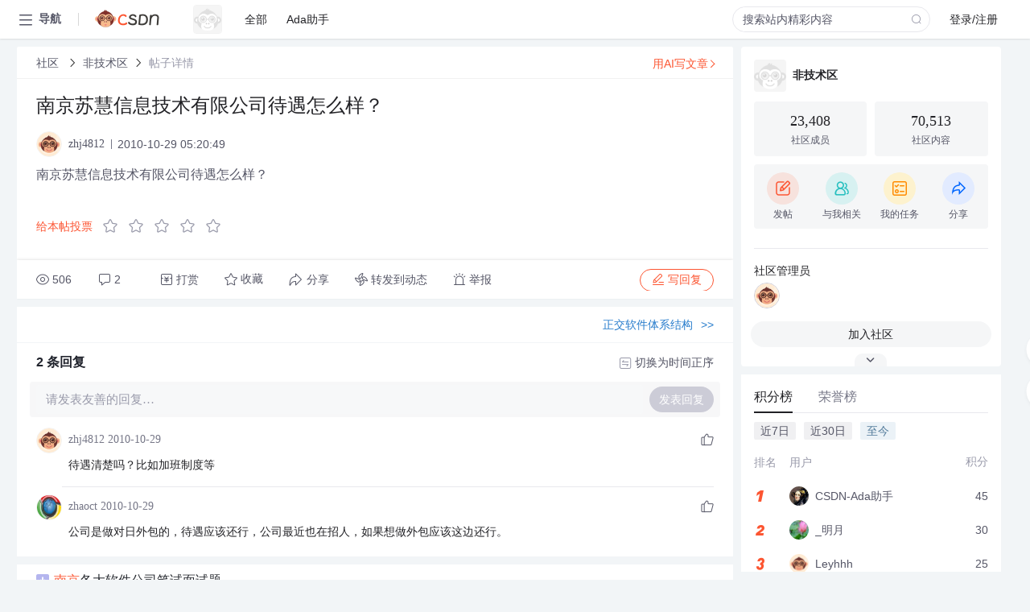

--- FILE ---
content_type: application/javascript; charset=utf-8
request_url: https://g.csdnimg.cn/csdn-http/1.0.2/csdn-http.js
body_size: 26262
content:
!function(t,e){if("object"==typeof exports&&"object"==typeof module)module.exports=e();else if("function"==typeof define&&define.amd)define([],e);else{var n=e();for(var r in n)("object"==typeof exports?exports:t)[r]=n[r]}}(window,(function(){return function(t){var e={};function n(r){if(e[r])return e[r].exports;var o=e[r]={i:r,l:!1,exports:{}};return t[r].call(o.exports,o,o.exports,n),o.l=!0,o.exports}return n.m=t,n.c=e,n.d=function(t,e,r){n.o(t,e)||Object.defineProperty(t,e,{enumerable:!0,get:r})},n.r=function(t){"undefined"!=typeof Symbol&&Symbol.toStringTag&&Object.defineProperty(t,Symbol.toStringTag,{value:"Module"}),Object.defineProperty(t,"__esModule",{value:!0})},n.t=function(t,e){if(1&e&&(t=n(t)),8&e)return t;if(4&e&&"object"==typeof t&&t&&t.__esModule)return t;var r=Object.create(null);if(n.r(r),Object.defineProperty(r,"default",{enumerable:!0,value:t}),2&e&&"string"!=typeof t)for(var o in t)n.d(r,o,function(e){return t[e]}.bind(null,o));return r},n.n=function(t){var e=t&&t.__esModule?function(){return t.default}:function(){return t};return n.d(e,"a",e),e},n.o=function(t,e){return Object.prototype.hasOwnProperty.call(t,e)},n.p="",n(n.s=20)}([function(t,e,n){"use strict";(function(t,r,o){var i=n(5);const{toString:s}=Object.prototype,{getPrototypeOf:a}=Object,{iterator:u,toStringTag:c}=Symbol,f=(l=Object.create(null),t=>{const e=s.call(t);return l[e]||(l[e]=e.slice(8,-1).toLowerCase())});var l;const h=t=>(t=t.toLowerCase(),e=>f(e)===t),d=t=>e=>typeof e===t,{isArray:p}=Array,y=d("undefined");function g(t){return null!==t&&!y(t)&&null!==t.constructor&&!y(t.constructor)&&b(t.constructor.isBuffer)&&t.constructor.isBuffer(t)}const m=h("ArrayBuffer");const w=d("string"),b=d("function"),v=d("number"),E=t=>null!==t&&"object"==typeof t,R=t=>{if("object"!==f(t))return!1;const e=a(t);return!(null!==e&&e!==Object.prototype&&null!==Object.getPrototypeOf(e)||c in t||u in t)},A=h("Date"),T=h("File"),O=h("Blob"),_=h("FileList"),S=h("URLSearchParams"),[x,P,B,C]=["ReadableStream","Request","Response","Headers"].map(h);function U(t,e,{allOwnKeys:n=!1}={}){if(null==t)return;let r,o;if("object"!=typeof t&&(t=[t]),p(t))for(r=0,o=t.length;r<o;r++)e.call(null,t[r],r,t);else{if(g(t))return;const o=n?Object.getOwnPropertyNames(t):Object.keys(t),i=o.length;let s;for(r=0;r<i;r++)s=o[r],e.call(null,t[s],s,t)}}function j(t,e){if(g(t))return null;e=e.toLowerCase();const n=Object.keys(t);let r,o=n.length;for(;o-- >0;)if(r=n[o],e===r.toLowerCase())return r;return null}const L="undefined"!=typeof globalThis?globalThis:"undefined"!=typeof self?self:"undefined"!=typeof window?window:t,N=t=>!y(t)&&t!==L;const I=(k="undefined"!=typeof Uint8Array&&a(Uint8Array),t=>k&&t instanceof k);var k;const D=h("HTMLFormElement"),F=(({hasOwnProperty:t})=>(e,n)=>t.call(e,n))(Object.prototype),M=h("RegExp"),z=(t,e)=>{const n=Object.getOwnPropertyDescriptors(t),r={};U(n,(n,o)=>{let i;!1!==(i=e(n,o,t))&&(r[o]=i||n)}),Object.defineProperties(t,r)};const q=h("AsyncFunction"),Y=(H="function"==typeof r,W=b(L.postMessage),H?r:W?(K="axios@"+Math.random(),J=[],L.addEventListener("message",({source:t,data:e})=>{t===L&&e===K&&J.length&&J.shift()()},!1),t=>{J.push(t),L.postMessage(K,"*")}):t=>setTimeout(t));var H,W,K,J;const V="undefined"!=typeof queueMicrotask?queueMicrotask.bind(L):void 0!==o&&o.nextTick||Y;e.a={isArray:p,isArrayBuffer:m,isBuffer:g,isFormData:t=>{let e;return t&&("function"==typeof FormData&&t instanceof FormData||b(t.append)&&("formdata"===(e=f(t))||"object"===e&&b(t.toString)&&"[object FormData]"===t.toString()))},isArrayBufferView:function(t){let e;return e="undefined"!=typeof ArrayBuffer&&ArrayBuffer.isView?ArrayBuffer.isView(t):t&&t.buffer&&m(t.buffer),e},isString:w,isNumber:v,isBoolean:t=>!0===t||!1===t,isObject:E,isPlainObject:R,isEmptyObject:t=>{if(!E(t)||g(t))return!1;try{return 0===Object.keys(t).length&&Object.getPrototypeOf(t)===Object.prototype}catch(t){return!1}},isReadableStream:x,isRequest:P,isResponse:B,isHeaders:C,isUndefined:y,isDate:A,isFile:T,isBlob:O,isRegExp:M,isFunction:b,isStream:t=>E(t)&&b(t.pipe),isURLSearchParams:S,isTypedArray:I,isFileList:_,forEach:U,merge:function t(){const{caseless:e,skipUndefined:n}=N(this)&&this||{},r={},o=(o,i)=>{const s=e&&j(r,i)||i;R(r[s])&&R(o)?r[s]=t(r[s],o):R(o)?r[s]=t({},o):p(o)?r[s]=o.slice():n&&y(o)||(r[s]=o)};for(let t=0,e=arguments.length;t<e;t++)arguments[t]&&U(arguments[t],o);return r},extend:(t,e,n,{allOwnKeys:r}={})=>(U(e,(e,r)=>{n&&b(e)?Object.defineProperty(t,r,{value:Object(i.a)(e,n),writable:!0,enumerable:!0,configurable:!0}):Object.defineProperty(t,r,{value:e,writable:!0,enumerable:!0,configurable:!0})},{allOwnKeys:r}),t),trim:t=>t.trim?t.trim():t.replace(/^[\s\uFEFF\xA0]+|[\s\uFEFF\xA0]+$/g,""),stripBOM:t=>(65279===t.charCodeAt(0)&&(t=t.slice(1)),t),inherits:(t,e,n,r)=>{t.prototype=Object.create(e.prototype,r),Object.defineProperty(t.prototype,"constructor",{value:t,writable:!0,enumerable:!1,configurable:!0}),Object.defineProperty(t,"super",{value:e.prototype}),n&&Object.assign(t.prototype,n)},toFlatObject:(t,e,n,r)=>{let o,i,s;const u={};if(e=e||{},null==t)return e;do{for(o=Object.getOwnPropertyNames(t),i=o.length;i-- >0;)s=o[i],r&&!r(s,t,e)||u[s]||(e[s]=t[s],u[s]=!0);t=!1!==n&&a(t)}while(t&&(!n||n(t,e))&&t!==Object.prototype);return e},kindOf:f,kindOfTest:h,endsWith:(t,e,n)=>{t=String(t),(void 0===n||n>t.length)&&(n=t.length),n-=e.length;const r=t.indexOf(e,n);return-1!==r&&r===n},toArray:t=>{if(!t)return null;if(p(t))return t;let e=t.length;if(!v(e))return null;const n=new Array(e);for(;e-- >0;)n[e]=t[e];return n},forEachEntry:(t,e)=>{const n=(t&&t[u]).call(t);let r;for(;(r=n.next())&&!r.done;){const n=r.value;e.call(t,n[0],n[1])}},matchAll:(t,e)=>{let n;const r=[];for(;null!==(n=t.exec(e));)r.push(n);return r},isHTMLForm:D,hasOwnProperty:F,hasOwnProp:F,reduceDescriptors:z,freezeMethods:t=>{z(t,(e,n)=>{if(b(t)&&-1!==["arguments","caller","callee"].indexOf(n))return!1;const r=t[n];b(r)&&(e.enumerable=!1,"writable"in e?e.writable=!1:e.set||(e.set=()=>{throw Error("Can not rewrite read-only method '"+n+"'")}))})},toObjectSet:(t,e)=>{const n={},r=t=>{t.forEach(t=>{n[t]=!0})};return p(t)?r(t):r(String(t).split(e)),n},toCamelCase:t=>t.toLowerCase().replace(/[-_\s]([a-z\d])(\w*)/g,(function(t,e,n){return e.toUpperCase()+n})),noop:()=>{},toFiniteNumber:(t,e)=>null!=t&&Number.isFinite(t=+t)?t:e,findKey:j,global:L,isContextDefined:N,isSpecCompliantForm:function(t){return!!(t&&b(t.append)&&"FormData"===t[c]&&t[u])},toJSONObject:t=>{const e=new Array(10),n=(t,r)=>{if(E(t)){if(e.indexOf(t)>=0)return;if(g(t))return t;if(!("toJSON"in t)){e[r]=t;const o=p(t)?[]:{};return U(t,(t,e)=>{const i=n(t,r+1);!y(i)&&(o[e]=i)}),e[r]=void 0,o}}return t};return n(t,0)},isAsyncFn:q,isThenable:t=>t&&(E(t)||b(t))&&b(t.then)&&b(t.catch),setImmediate:Y,asap:V,isIterable:t=>null!=t&&b(t[u])}}).call(this,n(3),n(14).setImmediate,n(7))},function(t,e,n){"use strict";var r=n(0);class o extends Error{static from(t,e,n,r,i,s){const a=new o(t.message,e||t.code,n,r,i);return a.cause=t,a.name=t.name,s&&Object.assign(a,s),a}constructor(t,e,n,r,o){super(t),this.name="AxiosError",this.isAxiosError=!0,e&&(this.code=e),n&&(this.config=n),r&&(this.request=r),o&&(this.response=o,this.status=o.status)}toJSON(){return{message:this.message,name:this.name,description:this.description,number:this.number,fileName:this.fileName,lineNumber:this.lineNumber,columnNumber:this.columnNumber,stack:this.stack,config:r.a.toJSONObject(this.config),code:this.code,status:this.status}}}o.ERR_BAD_OPTION_VALUE="ERR_BAD_OPTION_VALUE",o.ERR_BAD_OPTION="ERR_BAD_OPTION",o.ECONNABORTED="ECONNABORTED",o.ETIMEDOUT="ETIMEDOUT",o.ERR_NETWORK="ERR_NETWORK",o.ERR_FR_TOO_MANY_REDIRECTS="ERR_FR_TOO_MANY_REDIRECTS",o.ERR_DEPRECATED="ERR_DEPRECATED",o.ERR_BAD_RESPONSE="ERR_BAD_RESPONSE",o.ERR_BAD_REQUEST="ERR_BAD_REQUEST",o.ERR_CANCELED="ERR_CANCELED",o.ERR_NOT_SUPPORT="ERR_NOT_SUPPORT",o.ERR_INVALID_URL="ERR_INVALID_URL",e.a=o},function(t,e,n){"use strict";(function(t){var r=n(0),o=n(1),i=n(6);function s(t){return r.a.isPlainObject(t)||r.a.isArray(t)}function a(t){return r.a.endsWith(t,"[]")?t.slice(0,-2):t}function u(t,e,n){return t?t.concat(e).map((function(t,e){return t=a(t),!n&&e?"["+t+"]":t})).join(n?".":""):e}const c=r.a.toFlatObject(r.a,{},null,(function(t){return/^is[A-Z]/.test(t)}));e.a=function(e,n,f){if(!r.a.isObject(e))throw new TypeError("target must be an object");n=n||new(i.a||FormData);const l=(f=r.a.toFlatObject(f,{metaTokens:!0,dots:!1,indexes:!1},!1,(function(t,e){return!r.a.isUndefined(e[t])}))).metaTokens,h=f.visitor||m,d=f.dots,p=f.indexes,y=(f.Blob||"undefined"!=typeof Blob&&Blob)&&r.a.isSpecCompliantForm(n);if(!r.a.isFunction(h))throw new TypeError("visitor must be a function");function g(e){if(null===e)return"";if(r.a.isDate(e))return e.toISOString();if(r.a.isBoolean(e))return e.toString();if(!y&&r.a.isBlob(e))throw new o.a("Blob is not supported. Use a Buffer instead.");return r.a.isArrayBuffer(e)||r.a.isTypedArray(e)?y&&"function"==typeof Blob?new Blob([e]):t.from(e):e}function m(t,e,o){let i=t;if(t&&!o&&"object"==typeof t)if(r.a.endsWith(e,"{}"))e=l?e:e.slice(0,-2),t=JSON.stringify(t);else if(r.a.isArray(t)&&function(t){return r.a.isArray(t)&&!t.some(s)}(t)||(r.a.isFileList(t)||r.a.endsWith(e,"[]"))&&(i=r.a.toArray(t)))return e=a(e),i.forEach((function(t,o){!r.a.isUndefined(t)&&null!==t&&n.append(!0===p?u([e],o,d):null===p?e:e+"[]",g(t))})),!1;return!!s(t)||(n.append(u(o,e,d),g(t)),!1)}const w=[],b=Object.assign(c,{defaultVisitor:m,convertValue:g,isVisitable:s});if(!r.a.isObject(e))throw new TypeError("data must be an object");return function t(e,o){if(!r.a.isUndefined(e)){if(-1!==w.indexOf(e))throw Error("Circular reference detected in "+o.join("."));w.push(e),r.a.forEach(e,(function(e,i){!0===(!(r.a.isUndefined(e)||null===e)&&h.call(n,e,r.a.isString(i)?i.trim():i,o,b))&&t(e,o?o.concat(i):[i])})),w.pop()}}(e),n}}).call(this,n(16).Buffer)},function(t,e){var n;n=function(){return this}();try{n=n||new Function("return this")()}catch(t){"object"==typeof window&&(n=window)}t.exports=n},function(t,e,n){(function(e){var r;t.exports=(r=r||function(t,r){var o;if("undefined"!=typeof window&&window.crypto&&(o=window.crypto),"undefined"!=typeof self&&self.crypto&&(o=self.crypto),"undefined"!=typeof globalThis&&globalThis.crypto&&(o=globalThis.crypto),!o&&"undefined"!=typeof window&&window.msCrypto&&(o=window.msCrypto),!o&&void 0!==e&&e.crypto&&(o=e.crypto),!o)try{o=n(11)}catch(t){}var i=function(){if(o){if("function"==typeof o.getRandomValues)try{return o.getRandomValues(new Uint32Array(1))[0]}catch(t){}if("function"==typeof o.randomBytes)try{return o.randomBytes(4).readInt32LE()}catch(t){}}throw new Error("Native crypto module could not be used to get secure random number.")},s=Object.create||function(){function t(){}return function(e){var n;return t.prototype=e,n=new t,t.prototype=null,n}}(),a={},u=a.lib={},c=u.Base={extend:function(t){var e=s(this);return t&&e.mixIn(t),e.hasOwnProperty("init")&&this.init!==e.init||(e.init=function(){e.$super.init.apply(this,arguments)}),e.init.prototype=e,e.$super=this,e},create:function(){var t=this.extend();return t.init.apply(t,arguments),t},init:function(){},mixIn:function(t){for(var e in t)t.hasOwnProperty(e)&&(this[e]=t[e]);t.hasOwnProperty("toString")&&(this.toString=t.toString)},clone:function(){return this.init.prototype.extend(this)}},f=u.WordArray=c.extend({init:function(t,e){t=this.words=t||[],this.sigBytes=null!=e?e:4*t.length},toString:function(t){return(t||h).stringify(this)},concat:function(t){var e=this.words,n=t.words,r=this.sigBytes,o=t.sigBytes;if(this.clamp(),r%4)for(var i=0;i<o;i++){var s=n[i>>>2]>>>24-i%4*8&255;e[r+i>>>2]|=s<<24-(r+i)%4*8}else for(var a=0;a<o;a+=4)e[r+a>>>2]=n[a>>>2];return this.sigBytes+=o,this},clamp:function(){var e=this.words,n=this.sigBytes;e[n>>>2]&=4294967295<<32-n%4*8,e.length=t.ceil(n/4)},clone:function(){var t=c.clone.call(this);return t.words=this.words.slice(0),t},random:function(t){for(var e=[],n=0;n<t;n+=4)e.push(i());return new f.init(e,t)}}),l=a.enc={},h=l.Hex={stringify:function(t){for(var e=t.words,n=t.sigBytes,r=[],o=0;o<n;o++){var i=e[o>>>2]>>>24-o%4*8&255;r.push((i>>>4).toString(16)),r.push((15&i).toString(16))}return r.join("")},parse:function(t){for(var e=t.length,n=[],r=0;r<e;r+=2)n[r>>>3]|=parseInt(t.substr(r,2),16)<<24-r%8*4;return new f.init(n,e/2)}},d=l.Latin1={stringify:function(t){for(var e=t.words,n=t.sigBytes,r=[],o=0;o<n;o++){var i=e[o>>>2]>>>24-o%4*8&255;r.push(String.fromCharCode(i))}return r.join("")},parse:function(t){for(var e=t.length,n=[],r=0;r<e;r++)n[r>>>2]|=(255&t.charCodeAt(r))<<24-r%4*8;return new f.init(n,e)}},p=l.Utf8={stringify:function(t){try{return decodeURIComponent(escape(d.stringify(t)))}catch(t){throw new Error("Malformed UTF-8 data")}},parse:function(t){return d.parse(unescape(encodeURIComponent(t)))}},y=u.BufferedBlockAlgorithm=c.extend({reset:function(){this._data=new f.init,this._nDataBytes=0},_append:function(t){"string"==typeof t&&(t=p.parse(t)),this._data.concat(t),this._nDataBytes+=t.sigBytes},_process:function(e){var n,r=this._data,o=r.words,i=r.sigBytes,s=this.blockSize,a=i/(4*s),u=(a=e?t.ceil(a):t.max((0|a)-this._minBufferSize,0))*s,c=t.min(4*u,i);if(u){for(var l=0;l<u;l+=s)this._doProcessBlock(o,l);n=o.splice(0,u),r.sigBytes-=c}return new f.init(n,c)},clone:function(){var t=c.clone.call(this);return t._data=this._data.clone(),t},_minBufferSize:0}),g=(u.Hasher=y.extend({cfg:c.extend(),init:function(t){this.cfg=this.cfg.extend(t),this.reset()},reset:function(){y.reset.call(this),this._doReset()},update:function(t){return this._append(t),this._process(),this},finalize:function(t){return t&&this._append(t),this._doFinalize()},blockSize:16,_createHelper:function(t){return function(e,n){return new t.init(n).finalize(e)}},_createHmacHelper:function(t){return function(e,n){return new g.HMAC.init(t,n).finalize(e)}}}),a.algo={});return a}(Math),r)}).call(this,n(3))},function(t,e,n){"use strict";function r(t,e){return function(){return t.apply(e,arguments)}}n.d(e,"a",(function(){return r}))},function(t,e,n){"use strict";e.a=null},function(t,e){var n,r,o=t.exports={};function i(){throw new Error("setTimeout has not been defined")}function s(){throw new Error("clearTimeout has not been defined")}function a(t){if(n===setTimeout)return setTimeout(t,0);if((n===i||!n)&&setTimeout)return n=setTimeout,setTimeout(t,0);try{return n(t,0)}catch(e){try{return n.call(null,t,0)}catch(e){return n.call(this,t,0)}}}!function(){try{n="function"==typeof setTimeout?setTimeout:i}catch(t){n=i}try{r="function"==typeof clearTimeout?clearTimeout:s}catch(t){r=s}}();var u,c=[],f=!1,l=-1;function h(){f&&u&&(f=!1,u.length?c=u.concat(c):l=-1,c.length&&d())}function d(){if(!f){var t=a(h);f=!0;for(var e=c.length;e;){for(u=c,c=[];++l<e;)u&&u[l].run();l=-1,e=c.length}u=null,f=!1,function(t){if(r===clearTimeout)return clearTimeout(t);if((r===s||!r)&&clearTimeout)return r=clearTimeout,clearTimeout(t);try{r(t)}catch(e){try{return r.call(null,t)}catch(e){return r.call(this,t)}}}(t)}}function p(t,e){this.fun=t,this.array=e}function y(){}o.nextTick=function(t){var e=new Array(arguments.length-1);if(arguments.length>1)for(var n=1;n<arguments.length;n++)e[n-1]=arguments[n];c.push(new p(t,e)),1!==c.length||f||a(d)},p.prototype.run=function(){this.fun.apply(null,this.array)},o.title="browser",o.browser=!0,o.env={},o.argv=[],o.version="",o.versions={},o.on=y,o.addListener=y,o.once=y,o.off=y,o.removeListener=y,o.removeAllListeners=y,o.emit=y,o.prependListener=y,o.prependOnceListener=y,o.listeners=function(t){return[]},o.binding=function(t){throw new Error("process.binding is not supported")},o.cwd=function(){return"/"},o.chdir=function(t){throw new Error("process.chdir is not supported")},o.umask=function(){return 0}},function(t,e,n){var r;t.exports=(r=n(4),n(12),n(13),r.HmacSHA256)},function(t,e,n){var r,o,i;t.exports=(i=n(4),o=(r=i).lib.WordArray,r.enc.Base64={stringify:function(t){var e=t.words,n=t.sigBytes,r=this._map;t.clamp();for(var o=[],i=0;i<n;i+=3)for(var s=(e[i>>>2]>>>24-i%4*8&255)<<16|(e[i+1>>>2]>>>24-(i+1)%4*8&255)<<8|e[i+2>>>2]>>>24-(i+2)%4*8&255,a=0;a<4&&i+.75*a<n;a++)o.push(r.charAt(s>>>6*(3-a)&63));var u=r.charAt(64);if(u)for(;o.length%4;)o.push(u);return o.join("")},parse:function(t){var e=t.length,n=this._map,r=this._reverseMap;if(!r){r=this._reverseMap=[];for(var i=0;i<n.length;i++)r[n.charCodeAt(i)]=i}var s=n.charAt(64);if(s){var a=t.indexOf(s);-1!==a&&(e=a)}return function(t,e,n){for(var r=[],i=0,s=0;s<e;s++)if(s%4){var a=n[t.charCodeAt(s-1)]<<s%4*2,u=n[t.charCodeAt(s)]>>>6-s%4*2,c=a|u;r[i>>>2]|=c<<24-i%4*8,i++}return o.create(r,i)}(t,e,r)},_map:"ABCDEFGHIJKLMNOPQRSTUVWXYZabcdefghijklmnopqrstuvwxyz0123456789+/="},i.enc.Base64)},,function(t,e){},function(t,e,n){var r;t.exports=(r=n(4),function(t){var e=r,n=e.lib,o=n.WordArray,i=n.Hasher,s=e.algo,a=[],u=[];!function(){function e(e){for(var n=t.sqrt(e),r=2;r<=n;r++)if(!(e%r))return!1;return!0}function n(t){return 4294967296*(t-(0|t))|0}for(var r=2,o=0;o<64;)e(r)&&(o<8&&(a[o]=n(t.pow(r,.5))),u[o]=n(t.pow(r,1/3)),o++),r++}();var c=[],f=s.SHA256=i.extend({_doReset:function(){this._hash=new o.init(a.slice(0))},_doProcessBlock:function(t,e){for(var n=this._hash.words,r=n[0],o=n[1],i=n[2],s=n[3],a=n[4],f=n[5],l=n[6],h=n[7],d=0;d<64;d++){if(d<16)c[d]=0|t[e+d];else{var p=c[d-15],y=(p<<25|p>>>7)^(p<<14|p>>>18)^p>>>3,g=c[d-2],m=(g<<15|g>>>17)^(g<<13|g>>>19)^g>>>10;c[d]=y+c[d-7]+m+c[d-16]}var w=r&o^r&i^o&i,b=(r<<30|r>>>2)^(r<<19|r>>>13)^(r<<10|r>>>22),v=h+((a<<26|a>>>6)^(a<<21|a>>>11)^(a<<7|a>>>25))+(a&f^~a&l)+u[d]+c[d];h=l,l=f,f=a,a=s+v|0,s=i,i=o,o=r,r=v+(b+w)|0}n[0]=n[0]+r|0,n[1]=n[1]+o|0,n[2]=n[2]+i|0,n[3]=n[3]+s|0,n[4]=n[4]+a|0,n[5]=n[5]+f|0,n[6]=n[6]+l|0,n[7]=n[7]+h|0},_doFinalize:function(){var e=this._data,n=e.words,r=8*this._nDataBytes,o=8*e.sigBytes;return n[o>>>5]|=128<<24-o%32,n[14+(o+64>>>9<<4)]=t.floor(r/4294967296),n[15+(o+64>>>9<<4)]=r,e.sigBytes=4*n.length,this._process(),this._hash},clone:function(){var t=i.clone.call(this);return t._hash=this._hash.clone(),t}});e.SHA256=i._createHelper(f),e.HmacSHA256=i._createHmacHelper(f)}(Math),r.SHA256)},function(t,e,n){var r,o,i,s;t.exports=(r=n(4),i=(o=r).lib.Base,s=o.enc.Utf8,void(o.algo.HMAC=i.extend({init:function(t,e){t=this._hasher=new t.init,"string"==typeof e&&(e=s.parse(e));var n=t.blockSize,r=4*n;e.sigBytes>r&&(e=t.finalize(e)),e.clamp();for(var o=this._oKey=e.clone(),i=this._iKey=e.clone(),a=o.words,u=i.words,c=0;c<n;c++)a[c]^=1549556828,u[c]^=909522486;o.sigBytes=i.sigBytes=r,this.reset()},reset:function(){var t=this._hasher;t.reset(),t.update(this._iKey)},update:function(t){return this._hasher.update(t),this},finalize:function(t){var e=this._hasher,n=e.finalize(t);return e.reset(),e.finalize(this._oKey.clone().concat(n))}})))},function(t,e,n){(function(t){var r=void 0!==t&&t||"undefined"!=typeof self&&self||window,o=Function.prototype.apply;function i(t,e){this._id=t,this._clearFn=e}e.setTimeout=function(){return new i(o.call(setTimeout,r,arguments),clearTimeout)},e.setInterval=function(){return new i(o.call(setInterval,r,arguments),clearInterval)},e.clearTimeout=e.clearInterval=function(t){t&&t.close()},i.prototype.unref=i.prototype.ref=function(){},i.prototype.close=function(){this._clearFn.call(r,this._id)},e.enroll=function(t,e){clearTimeout(t._idleTimeoutId),t._idleTimeout=e},e.unenroll=function(t){clearTimeout(t._idleTimeoutId),t._idleTimeout=-1},e._unrefActive=e.active=function(t){clearTimeout(t._idleTimeoutId);var e=t._idleTimeout;e>=0&&(t._idleTimeoutId=setTimeout((function(){t._onTimeout&&t._onTimeout()}),e))},n(15),e.setImmediate="undefined"!=typeof self&&self.setImmediate||void 0!==t&&t.setImmediate||this&&this.setImmediate,e.clearImmediate="undefined"!=typeof self&&self.clearImmediate||void 0!==t&&t.clearImmediate||this&&this.clearImmediate}).call(this,n(3))},function(t,e,n){(function(t,e){!function(t,n){"use strict";if(!t.setImmediate){var r,o,i,s,a,u=1,c={},f=!1,l=t.document,h=Object.getPrototypeOf&&Object.getPrototypeOf(t);h=h&&h.setTimeout?h:t,"[object process]"==={}.toString.call(t.process)?r=function(t){e.nextTick((function(){p(t)}))}:!function(){if(t.postMessage&&!t.importScripts){var e=!0,n=t.onmessage;return t.onmessage=function(){e=!1},t.postMessage("","*"),t.onmessage=n,e}}()?t.MessageChannel?((i=new MessageChannel).port1.onmessage=function(t){p(t.data)},r=function(t){i.port2.postMessage(t)}):l&&"onreadystatechange"in l.createElement("script")?(o=l.documentElement,r=function(t){var e=l.createElement("script");e.onreadystatechange=function(){p(t),e.onreadystatechange=null,o.removeChild(e),e=null},o.appendChild(e)}):r=function(t){setTimeout(p,0,t)}:(s="setImmediate$"+Math.random()+"$",a=function(e){e.source===t&&"string"==typeof e.data&&0===e.data.indexOf(s)&&p(+e.data.slice(s.length))},t.addEventListener?t.addEventListener("message",a,!1):t.attachEvent("onmessage",a),r=function(e){t.postMessage(s+e,"*")}),h.setImmediate=function(t){"function"!=typeof t&&(t=new Function(""+t));for(var e=new Array(arguments.length-1),n=0;n<e.length;n++)e[n]=arguments[n+1];var o={callback:t,args:e};return c[u]=o,r(u),u++},h.clearImmediate=d}function d(t){delete c[t]}function p(t){if(f)setTimeout(p,0,t);else{var e=c[t];if(e){f=!0;try{!function(t){var e=t.callback,n=t.args;switch(n.length){case 0:e();break;case 1:e(n[0]);break;case 2:e(n[0],n[1]);break;case 3:e(n[0],n[1],n[2]);break;default:e.apply(void 0,n)}}(e)}finally{d(t),f=!1}}}}}("undefined"==typeof self?void 0===t?this:t:self)}).call(this,n(3),n(7))},function(t,e,n){"use strict";(function(t){
/*!
 * The buffer module from node.js, for the browser.
 *
 * @author   Feross Aboukhadijeh <http://feross.org>
 * @license  MIT
 */
var r=n(17),o=n(18),i=n(19);function s(){return u.TYPED_ARRAY_SUPPORT?2147483647:1073741823}function a(t,e){if(s()<e)throw new RangeError("Invalid typed array length");return u.TYPED_ARRAY_SUPPORT?(t=new Uint8Array(e)).__proto__=u.prototype:(null===t&&(t=new u(e)),t.length=e),t}function u(t,e,n){if(!(u.TYPED_ARRAY_SUPPORT||this instanceof u))return new u(t,e,n);if("number"==typeof t){if("string"==typeof e)throw new Error("If encoding is specified then the first argument must be a string");return l(this,t)}return c(this,t,e,n)}function c(t,e,n,r){if("number"==typeof e)throw new TypeError('"value" argument must not be a number');return"undefined"!=typeof ArrayBuffer&&e instanceof ArrayBuffer?function(t,e,n,r){if(e.byteLength,n<0||e.byteLength<n)throw new RangeError("'offset' is out of bounds");if(e.byteLength<n+(r||0))throw new RangeError("'length' is out of bounds");e=void 0===n&&void 0===r?new Uint8Array(e):void 0===r?new Uint8Array(e,n):new Uint8Array(e,n,r);u.TYPED_ARRAY_SUPPORT?(t=e).__proto__=u.prototype:t=h(t,e);return t}(t,e,n,r):"string"==typeof e?function(t,e,n){"string"==typeof n&&""!==n||(n="utf8");if(!u.isEncoding(n))throw new TypeError('"encoding" must be a valid string encoding');var r=0|p(e,n),o=(t=a(t,r)).write(e,n);o!==r&&(t=t.slice(0,o));return t}(t,e,n):function(t,e){if(u.isBuffer(e)){var n=0|d(e.length);return 0===(t=a(t,n)).length||e.copy(t,0,0,n),t}if(e){if("undefined"!=typeof ArrayBuffer&&e.buffer instanceof ArrayBuffer||"length"in e)return"number"!=typeof e.length||(r=e.length)!=r?a(t,0):h(t,e);if("Buffer"===e.type&&i(e.data))return h(t,e.data)}var r;throw new TypeError("First argument must be a string, Buffer, ArrayBuffer, Array, or array-like object.")}(t,e)}function f(t){if("number"!=typeof t)throw new TypeError('"size" argument must be a number');if(t<0)throw new RangeError('"size" argument must not be negative')}function l(t,e){if(f(e),t=a(t,e<0?0:0|d(e)),!u.TYPED_ARRAY_SUPPORT)for(var n=0;n<e;++n)t[n]=0;return t}function h(t,e){var n=e.length<0?0:0|d(e.length);t=a(t,n);for(var r=0;r<n;r+=1)t[r]=255&e[r];return t}function d(t){if(t>=s())throw new RangeError("Attempt to allocate Buffer larger than maximum size: 0x"+s().toString(16)+" bytes");return 0|t}function p(t,e){if(u.isBuffer(t))return t.length;if("undefined"!=typeof ArrayBuffer&&"function"==typeof ArrayBuffer.isView&&(ArrayBuffer.isView(t)||t instanceof ArrayBuffer))return t.byteLength;"string"!=typeof t&&(t=""+t);var n=t.length;if(0===n)return 0;for(var r=!1;;)switch(e){case"ascii":case"latin1":case"binary":return n;case"utf8":case"utf-8":case void 0:return M(t).length;case"ucs2":case"ucs-2":case"utf16le":case"utf-16le":return 2*n;case"hex":return n>>>1;case"base64":return z(t).length;default:if(r)return M(t).length;e=(""+e).toLowerCase(),r=!0}}function y(t,e,n){var r=!1;if((void 0===e||e<0)&&(e=0),e>this.length)return"";if((void 0===n||n>this.length)&&(n=this.length),n<=0)return"";if((n>>>=0)<=(e>>>=0))return"";for(t||(t="utf8");;)switch(t){case"hex":return P(this,e,n);case"utf8":case"utf-8":return _(this,e,n);case"ascii":return S(this,e,n);case"latin1":case"binary":return x(this,e,n);case"base64":return O(this,e,n);case"ucs2":case"ucs-2":case"utf16le":case"utf-16le":return B(this,e,n);default:if(r)throw new TypeError("Unknown encoding: "+t);t=(t+"").toLowerCase(),r=!0}}function g(t,e,n){var r=t[e];t[e]=t[n],t[n]=r}function m(t,e,n,r,o){if(0===t.length)return-1;if("string"==typeof n?(r=n,n=0):n>2147483647?n=2147483647:n<-2147483648&&(n=-2147483648),n=+n,isNaN(n)&&(n=o?0:t.length-1),n<0&&(n=t.length+n),n>=t.length){if(o)return-1;n=t.length-1}else if(n<0){if(!o)return-1;n=0}if("string"==typeof e&&(e=u.from(e,r)),u.isBuffer(e))return 0===e.length?-1:w(t,e,n,r,o);if("number"==typeof e)return e&=255,u.TYPED_ARRAY_SUPPORT&&"function"==typeof Uint8Array.prototype.indexOf?o?Uint8Array.prototype.indexOf.call(t,e,n):Uint8Array.prototype.lastIndexOf.call(t,e,n):w(t,[e],n,r,o);throw new TypeError("val must be string, number or Buffer")}function w(t,e,n,r,o){var i,s=1,a=t.length,u=e.length;if(void 0!==r&&("ucs2"===(r=String(r).toLowerCase())||"ucs-2"===r||"utf16le"===r||"utf-16le"===r)){if(t.length<2||e.length<2)return-1;s=2,a/=2,u/=2,n/=2}function c(t,e){return 1===s?t[e]:t.readUInt16BE(e*s)}if(o){var f=-1;for(i=n;i<a;i++)if(c(t,i)===c(e,-1===f?0:i-f)){if(-1===f&&(f=i),i-f+1===u)return f*s}else-1!==f&&(i-=i-f),f=-1}else for(n+u>a&&(n=a-u),i=n;i>=0;i--){for(var l=!0,h=0;h<u;h++)if(c(t,i+h)!==c(e,h)){l=!1;break}if(l)return i}return-1}function b(t,e,n,r){n=Number(n)||0;var o=t.length-n;r?(r=Number(r))>o&&(r=o):r=o;var i=e.length;if(i%2!=0)throw new TypeError("Invalid hex string");r>i/2&&(r=i/2);for(var s=0;s<r;++s){var a=parseInt(e.substr(2*s,2),16);if(isNaN(a))return s;t[n+s]=a}return s}function v(t,e,n,r){return q(M(e,t.length-n),t,n,r)}function E(t,e,n,r){return q(function(t){for(var e=[],n=0;n<t.length;++n)e.push(255&t.charCodeAt(n));return e}(e),t,n,r)}function R(t,e,n,r){return E(t,e,n,r)}function A(t,e,n,r){return q(z(e),t,n,r)}function T(t,e,n,r){return q(function(t,e){for(var n,r,o,i=[],s=0;s<t.length&&!((e-=2)<0);++s)n=t.charCodeAt(s),r=n>>8,o=n%256,i.push(o),i.push(r);return i}(e,t.length-n),t,n,r)}function O(t,e,n){return 0===e&&n===t.length?r.fromByteArray(t):r.fromByteArray(t.slice(e,n))}function _(t,e,n){n=Math.min(t.length,n);for(var r=[],o=e;o<n;){var i,s,a,u,c=t[o],f=null,l=c>239?4:c>223?3:c>191?2:1;if(o+l<=n)switch(l){case 1:c<128&&(f=c);break;case 2:128==(192&(i=t[o+1]))&&(u=(31&c)<<6|63&i)>127&&(f=u);break;case 3:i=t[o+1],s=t[o+2],128==(192&i)&&128==(192&s)&&(u=(15&c)<<12|(63&i)<<6|63&s)>2047&&(u<55296||u>57343)&&(f=u);break;case 4:i=t[o+1],s=t[o+2],a=t[o+3],128==(192&i)&&128==(192&s)&&128==(192&a)&&(u=(15&c)<<18|(63&i)<<12|(63&s)<<6|63&a)>65535&&u<1114112&&(f=u)}null===f?(f=65533,l=1):f>65535&&(f-=65536,r.push(f>>>10&1023|55296),f=56320|1023&f),r.push(f),o+=l}return function(t){var e=t.length;if(e<=4096)return String.fromCharCode.apply(String,t);var n="",r=0;for(;r<e;)n+=String.fromCharCode.apply(String,t.slice(r,r+=4096));return n}(r)}e.Buffer=u,e.SlowBuffer=function(t){+t!=t&&(t=0);return u.alloc(+t)},e.INSPECT_MAX_BYTES=50,u.TYPED_ARRAY_SUPPORT=void 0!==t.TYPED_ARRAY_SUPPORT?t.TYPED_ARRAY_SUPPORT:function(){try{var t=new Uint8Array(1);return t.__proto__={__proto__:Uint8Array.prototype,foo:function(){return 42}},42===t.foo()&&"function"==typeof t.subarray&&0===t.subarray(1,1).byteLength}catch(t){return!1}}(),e.kMaxLength=s(),u.poolSize=8192,u._augment=function(t){return t.__proto__=u.prototype,t},u.from=function(t,e,n){return c(null,t,e,n)},u.TYPED_ARRAY_SUPPORT&&(u.prototype.__proto__=Uint8Array.prototype,u.__proto__=Uint8Array,"undefined"!=typeof Symbol&&Symbol.species&&u[Symbol.species]===u&&Object.defineProperty(u,Symbol.species,{value:null,configurable:!0})),u.alloc=function(t,e,n){return function(t,e,n,r){return f(e),e<=0?a(t,e):void 0!==n?"string"==typeof r?a(t,e).fill(n,r):a(t,e).fill(n):a(t,e)}(null,t,e,n)},u.allocUnsafe=function(t){return l(null,t)},u.allocUnsafeSlow=function(t){return l(null,t)},u.isBuffer=function(t){return!(null==t||!t._isBuffer)},u.compare=function(t,e){if(!u.isBuffer(t)||!u.isBuffer(e))throw new TypeError("Arguments must be Buffers");if(t===e)return 0;for(var n=t.length,r=e.length,o=0,i=Math.min(n,r);o<i;++o)if(t[o]!==e[o]){n=t[o],r=e[o];break}return n<r?-1:r<n?1:0},u.isEncoding=function(t){switch(String(t).toLowerCase()){case"hex":case"utf8":case"utf-8":case"ascii":case"latin1":case"binary":case"base64":case"ucs2":case"ucs-2":case"utf16le":case"utf-16le":return!0;default:return!1}},u.concat=function(t,e){if(!i(t))throw new TypeError('"list" argument must be an Array of Buffers');if(0===t.length)return u.alloc(0);var n;if(void 0===e)for(e=0,n=0;n<t.length;++n)e+=t[n].length;var r=u.allocUnsafe(e),o=0;for(n=0;n<t.length;++n){var s=t[n];if(!u.isBuffer(s))throw new TypeError('"list" argument must be an Array of Buffers');s.copy(r,o),o+=s.length}return r},u.byteLength=p,u.prototype._isBuffer=!0,u.prototype.swap16=function(){var t=this.length;if(t%2!=0)throw new RangeError("Buffer size must be a multiple of 16-bits");for(var e=0;e<t;e+=2)g(this,e,e+1);return this},u.prototype.swap32=function(){var t=this.length;if(t%4!=0)throw new RangeError("Buffer size must be a multiple of 32-bits");for(var e=0;e<t;e+=4)g(this,e,e+3),g(this,e+1,e+2);return this},u.prototype.swap64=function(){var t=this.length;if(t%8!=0)throw new RangeError("Buffer size must be a multiple of 64-bits");for(var e=0;e<t;e+=8)g(this,e,e+7),g(this,e+1,e+6),g(this,e+2,e+5),g(this,e+3,e+4);return this},u.prototype.toString=function(){var t=0|this.length;return 0===t?"":0===arguments.length?_(this,0,t):y.apply(this,arguments)},u.prototype.equals=function(t){if(!u.isBuffer(t))throw new TypeError("Argument must be a Buffer");return this===t||0===u.compare(this,t)},u.prototype.inspect=function(){var t="",n=e.INSPECT_MAX_BYTES;return this.length>0&&(t=this.toString("hex",0,n).match(/.{2}/g).join(" "),this.length>n&&(t+=" ... ")),"<Buffer "+t+">"},u.prototype.compare=function(t,e,n,r,o){if(!u.isBuffer(t))throw new TypeError("Argument must be a Buffer");if(void 0===e&&(e=0),void 0===n&&(n=t?t.length:0),void 0===r&&(r=0),void 0===o&&(o=this.length),e<0||n>t.length||r<0||o>this.length)throw new RangeError("out of range index");if(r>=o&&e>=n)return 0;if(r>=o)return-1;if(e>=n)return 1;if(this===t)return 0;for(var i=(o>>>=0)-(r>>>=0),s=(n>>>=0)-(e>>>=0),a=Math.min(i,s),c=this.slice(r,o),f=t.slice(e,n),l=0;l<a;++l)if(c[l]!==f[l]){i=c[l],s=f[l];break}return i<s?-1:s<i?1:0},u.prototype.includes=function(t,e,n){return-1!==this.indexOf(t,e,n)},u.prototype.indexOf=function(t,e,n){return m(this,t,e,n,!0)},u.prototype.lastIndexOf=function(t,e,n){return m(this,t,e,n,!1)},u.prototype.write=function(t,e,n,r){if(void 0===e)r="utf8",n=this.length,e=0;else if(void 0===n&&"string"==typeof e)r=e,n=this.length,e=0;else{if(!isFinite(e))throw new Error("Buffer.write(string, encoding, offset[, length]) is no longer supported");e|=0,isFinite(n)?(n|=0,void 0===r&&(r="utf8")):(r=n,n=void 0)}var o=this.length-e;if((void 0===n||n>o)&&(n=o),t.length>0&&(n<0||e<0)||e>this.length)throw new RangeError("Attempt to write outside buffer bounds");r||(r="utf8");for(var i=!1;;)switch(r){case"hex":return b(this,t,e,n);case"utf8":case"utf-8":return v(this,t,e,n);case"ascii":return E(this,t,e,n);case"latin1":case"binary":return R(this,t,e,n);case"base64":return A(this,t,e,n);case"ucs2":case"ucs-2":case"utf16le":case"utf-16le":return T(this,t,e,n);default:if(i)throw new TypeError("Unknown encoding: "+r);r=(""+r).toLowerCase(),i=!0}},u.prototype.toJSON=function(){return{type:"Buffer",data:Array.prototype.slice.call(this._arr||this,0)}};function S(t,e,n){var r="";n=Math.min(t.length,n);for(var o=e;o<n;++o)r+=String.fromCharCode(127&t[o]);return r}function x(t,e,n){var r="";n=Math.min(t.length,n);for(var o=e;o<n;++o)r+=String.fromCharCode(t[o]);return r}function P(t,e,n){var r=t.length;(!e||e<0)&&(e=0),(!n||n<0||n>r)&&(n=r);for(var o="",i=e;i<n;++i)o+=F(t[i]);return o}function B(t,e,n){for(var r=t.slice(e,n),o="",i=0;i<r.length;i+=2)o+=String.fromCharCode(r[i]+256*r[i+1]);return o}function C(t,e,n){if(t%1!=0||t<0)throw new RangeError("offset is not uint");if(t+e>n)throw new RangeError("Trying to access beyond buffer length")}function U(t,e,n,r,o,i){if(!u.isBuffer(t))throw new TypeError('"buffer" argument must be a Buffer instance');if(e>o||e<i)throw new RangeError('"value" argument is out of bounds');if(n+r>t.length)throw new RangeError("Index out of range")}function j(t,e,n,r){e<0&&(e=65535+e+1);for(var o=0,i=Math.min(t.length-n,2);o<i;++o)t[n+o]=(e&255<<8*(r?o:1-o))>>>8*(r?o:1-o)}function L(t,e,n,r){e<0&&(e=4294967295+e+1);for(var o=0,i=Math.min(t.length-n,4);o<i;++o)t[n+o]=e>>>8*(r?o:3-o)&255}function N(t,e,n,r,o,i){if(n+r>t.length)throw new RangeError("Index out of range");if(n<0)throw new RangeError("Index out of range")}function I(t,e,n,r,i){return i||N(t,0,n,4),o.write(t,e,n,r,23,4),n+4}function k(t,e,n,r,i){return i||N(t,0,n,8),o.write(t,e,n,r,52,8),n+8}u.prototype.slice=function(t,e){var n,r=this.length;if((t=~~t)<0?(t+=r)<0&&(t=0):t>r&&(t=r),(e=void 0===e?r:~~e)<0?(e+=r)<0&&(e=0):e>r&&(e=r),e<t&&(e=t),u.TYPED_ARRAY_SUPPORT)(n=this.subarray(t,e)).__proto__=u.prototype;else{var o=e-t;n=new u(o,void 0);for(var i=0;i<o;++i)n[i]=this[i+t]}return n},u.prototype.readUIntLE=function(t,e,n){t|=0,e|=0,n||C(t,e,this.length);for(var r=this[t],o=1,i=0;++i<e&&(o*=256);)r+=this[t+i]*o;return r},u.prototype.readUIntBE=function(t,e,n){t|=0,e|=0,n||C(t,e,this.length);for(var r=this[t+--e],o=1;e>0&&(o*=256);)r+=this[t+--e]*o;return r},u.prototype.readUInt8=function(t,e){return e||C(t,1,this.length),this[t]},u.prototype.readUInt16LE=function(t,e){return e||C(t,2,this.length),this[t]|this[t+1]<<8},u.prototype.readUInt16BE=function(t,e){return e||C(t,2,this.length),this[t]<<8|this[t+1]},u.prototype.readUInt32LE=function(t,e){return e||C(t,4,this.length),(this[t]|this[t+1]<<8|this[t+2]<<16)+16777216*this[t+3]},u.prototype.readUInt32BE=function(t,e){return e||C(t,4,this.length),16777216*this[t]+(this[t+1]<<16|this[t+2]<<8|this[t+3])},u.prototype.readIntLE=function(t,e,n){t|=0,e|=0,n||C(t,e,this.length);for(var r=this[t],o=1,i=0;++i<e&&(o*=256);)r+=this[t+i]*o;return r>=(o*=128)&&(r-=Math.pow(2,8*e)),r},u.prototype.readIntBE=function(t,e,n){t|=0,e|=0,n||C(t,e,this.length);for(var r=e,o=1,i=this[t+--r];r>0&&(o*=256);)i+=this[t+--r]*o;return i>=(o*=128)&&(i-=Math.pow(2,8*e)),i},u.prototype.readInt8=function(t,e){return e||C(t,1,this.length),128&this[t]?-1*(255-this[t]+1):this[t]},u.prototype.readInt16LE=function(t,e){e||C(t,2,this.length);var n=this[t]|this[t+1]<<8;return 32768&n?4294901760|n:n},u.prototype.readInt16BE=function(t,e){e||C(t,2,this.length);var n=this[t+1]|this[t]<<8;return 32768&n?4294901760|n:n},u.prototype.readInt32LE=function(t,e){return e||C(t,4,this.length),this[t]|this[t+1]<<8|this[t+2]<<16|this[t+3]<<24},u.prototype.readInt32BE=function(t,e){return e||C(t,4,this.length),this[t]<<24|this[t+1]<<16|this[t+2]<<8|this[t+3]},u.prototype.readFloatLE=function(t,e){return e||C(t,4,this.length),o.read(this,t,!0,23,4)},u.prototype.readFloatBE=function(t,e){return e||C(t,4,this.length),o.read(this,t,!1,23,4)},u.prototype.readDoubleLE=function(t,e){return e||C(t,8,this.length),o.read(this,t,!0,52,8)},u.prototype.readDoubleBE=function(t,e){return e||C(t,8,this.length),o.read(this,t,!1,52,8)},u.prototype.writeUIntLE=function(t,e,n,r){(t=+t,e|=0,n|=0,r)||U(this,t,e,n,Math.pow(2,8*n)-1,0);var o=1,i=0;for(this[e]=255&t;++i<n&&(o*=256);)this[e+i]=t/o&255;return e+n},u.prototype.writeUIntBE=function(t,e,n,r){(t=+t,e|=0,n|=0,r)||U(this,t,e,n,Math.pow(2,8*n)-1,0);var o=n-1,i=1;for(this[e+o]=255&t;--o>=0&&(i*=256);)this[e+o]=t/i&255;return e+n},u.prototype.writeUInt8=function(t,e,n){return t=+t,e|=0,n||U(this,t,e,1,255,0),u.TYPED_ARRAY_SUPPORT||(t=Math.floor(t)),this[e]=255&t,e+1},u.prototype.writeUInt16LE=function(t,e,n){return t=+t,e|=0,n||U(this,t,e,2,65535,0),u.TYPED_ARRAY_SUPPORT?(this[e]=255&t,this[e+1]=t>>>8):j(this,t,e,!0),e+2},u.prototype.writeUInt16BE=function(t,e,n){return t=+t,e|=0,n||U(this,t,e,2,65535,0),u.TYPED_ARRAY_SUPPORT?(this[e]=t>>>8,this[e+1]=255&t):j(this,t,e,!1),e+2},u.prototype.writeUInt32LE=function(t,e,n){return t=+t,e|=0,n||U(this,t,e,4,4294967295,0),u.TYPED_ARRAY_SUPPORT?(this[e+3]=t>>>24,this[e+2]=t>>>16,this[e+1]=t>>>8,this[e]=255&t):L(this,t,e,!0),e+4},u.prototype.writeUInt32BE=function(t,e,n){return t=+t,e|=0,n||U(this,t,e,4,4294967295,0),u.TYPED_ARRAY_SUPPORT?(this[e]=t>>>24,this[e+1]=t>>>16,this[e+2]=t>>>8,this[e+3]=255&t):L(this,t,e,!1),e+4},u.prototype.writeIntLE=function(t,e,n,r){if(t=+t,e|=0,!r){var o=Math.pow(2,8*n-1);U(this,t,e,n,o-1,-o)}var i=0,s=1,a=0;for(this[e]=255&t;++i<n&&(s*=256);)t<0&&0===a&&0!==this[e+i-1]&&(a=1),this[e+i]=(t/s>>0)-a&255;return e+n},u.prototype.writeIntBE=function(t,e,n,r){if(t=+t,e|=0,!r){var o=Math.pow(2,8*n-1);U(this,t,e,n,o-1,-o)}var i=n-1,s=1,a=0;for(this[e+i]=255&t;--i>=0&&(s*=256);)t<0&&0===a&&0!==this[e+i+1]&&(a=1),this[e+i]=(t/s>>0)-a&255;return e+n},u.prototype.writeInt8=function(t,e,n){return t=+t,e|=0,n||U(this,t,e,1,127,-128),u.TYPED_ARRAY_SUPPORT||(t=Math.floor(t)),t<0&&(t=255+t+1),this[e]=255&t,e+1},u.prototype.writeInt16LE=function(t,e,n){return t=+t,e|=0,n||U(this,t,e,2,32767,-32768),u.TYPED_ARRAY_SUPPORT?(this[e]=255&t,this[e+1]=t>>>8):j(this,t,e,!0),e+2},u.prototype.writeInt16BE=function(t,e,n){return t=+t,e|=0,n||U(this,t,e,2,32767,-32768),u.TYPED_ARRAY_SUPPORT?(this[e]=t>>>8,this[e+1]=255&t):j(this,t,e,!1),e+2},u.prototype.writeInt32LE=function(t,e,n){return t=+t,e|=0,n||U(this,t,e,4,2147483647,-2147483648),u.TYPED_ARRAY_SUPPORT?(this[e]=255&t,this[e+1]=t>>>8,this[e+2]=t>>>16,this[e+3]=t>>>24):L(this,t,e,!0),e+4},u.prototype.writeInt32BE=function(t,e,n){return t=+t,e|=0,n||U(this,t,e,4,2147483647,-2147483648),t<0&&(t=4294967295+t+1),u.TYPED_ARRAY_SUPPORT?(this[e]=t>>>24,this[e+1]=t>>>16,this[e+2]=t>>>8,this[e+3]=255&t):L(this,t,e,!1),e+4},u.prototype.writeFloatLE=function(t,e,n){return I(this,t,e,!0,n)},u.prototype.writeFloatBE=function(t,e,n){return I(this,t,e,!1,n)},u.prototype.writeDoubleLE=function(t,e,n){return k(this,t,e,!0,n)},u.prototype.writeDoubleBE=function(t,e,n){return k(this,t,e,!1,n)},u.prototype.copy=function(t,e,n,r){if(n||(n=0),r||0===r||(r=this.length),e>=t.length&&(e=t.length),e||(e=0),r>0&&r<n&&(r=n),r===n)return 0;if(0===t.length||0===this.length)return 0;if(e<0)throw new RangeError("targetStart out of bounds");if(n<0||n>=this.length)throw new RangeError("sourceStart out of bounds");if(r<0)throw new RangeError("sourceEnd out of bounds");r>this.length&&(r=this.length),t.length-e<r-n&&(r=t.length-e+n);var o,i=r-n;if(this===t&&n<e&&e<r)for(o=i-1;o>=0;--o)t[o+e]=this[o+n];else if(i<1e3||!u.TYPED_ARRAY_SUPPORT)for(o=0;o<i;++o)t[o+e]=this[o+n];else Uint8Array.prototype.set.call(t,this.subarray(n,n+i),e);return i},u.prototype.fill=function(t,e,n,r){if("string"==typeof t){if("string"==typeof e?(r=e,e=0,n=this.length):"string"==typeof n&&(r=n,n=this.length),1===t.length){var o=t.charCodeAt(0);o<256&&(t=o)}if(void 0!==r&&"string"!=typeof r)throw new TypeError("encoding must be a string");if("string"==typeof r&&!u.isEncoding(r))throw new TypeError("Unknown encoding: "+r)}else"number"==typeof t&&(t&=255);if(e<0||this.length<e||this.length<n)throw new RangeError("Out of range index");if(n<=e)return this;var i;if(e>>>=0,n=void 0===n?this.length:n>>>0,t||(t=0),"number"==typeof t)for(i=e;i<n;++i)this[i]=t;else{var s=u.isBuffer(t)?t:M(new u(t,r).toString()),a=s.length;for(i=0;i<n-e;++i)this[i+e]=s[i%a]}return this};var D=/[^+\/0-9A-Za-z-_]/g;function F(t){return t<16?"0"+t.toString(16):t.toString(16)}function M(t,e){var n;e=e||1/0;for(var r=t.length,o=null,i=[],s=0;s<r;++s){if((n=t.charCodeAt(s))>55295&&n<57344){if(!o){if(n>56319){(e-=3)>-1&&i.push(239,191,189);continue}if(s+1===r){(e-=3)>-1&&i.push(239,191,189);continue}o=n;continue}if(n<56320){(e-=3)>-1&&i.push(239,191,189),o=n;continue}n=65536+(o-55296<<10|n-56320)}else o&&(e-=3)>-1&&i.push(239,191,189);if(o=null,n<128){if((e-=1)<0)break;i.push(n)}else if(n<2048){if((e-=2)<0)break;i.push(n>>6|192,63&n|128)}else if(n<65536){if((e-=3)<0)break;i.push(n>>12|224,n>>6&63|128,63&n|128)}else{if(!(n<1114112))throw new Error("Invalid code point");if((e-=4)<0)break;i.push(n>>18|240,n>>12&63|128,n>>6&63|128,63&n|128)}}return i}function z(t){return r.toByteArray(function(t){if((t=function(t){return t.trim?t.trim():t.replace(/^\s+|\s+$/g,"")}(t).replace(D,"")).length<2)return"";for(;t.length%4!=0;)t+="=";return t}(t))}function q(t,e,n,r){for(var o=0;o<r&&!(o+n>=e.length||o>=t.length);++o)e[o+n]=t[o];return o}}).call(this,n(3))},function(t,e,n){"use strict";e.byteLength=function(t){var e=c(t),n=e[0],r=e[1];return 3*(n+r)/4-r},e.toByteArray=function(t){var e,n,r=c(t),s=r[0],a=r[1],u=new i(function(t,e,n){return 3*(e+n)/4-n}(0,s,a)),f=0,l=a>0?s-4:s;for(n=0;n<l;n+=4)e=o[t.charCodeAt(n)]<<18|o[t.charCodeAt(n+1)]<<12|o[t.charCodeAt(n+2)]<<6|o[t.charCodeAt(n+3)],u[f++]=e>>16&255,u[f++]=e>>8&255,u[f++]=255&e;2===a&&(e=o[t.charCodeAt(n)]<<2|o[t.charCodeAt(n+1)]>>4,u[f++]=255&e);1===a&&(e=o[t.charCodeAt(n)]<<10|o[t.charCodeAt(n+1)]<<4|o[t.charCodeAt(n+2)]>>2,u[f++]=e>>8&255,u[f++]=255&e);return u},e.fromByteArray=function(t){for(var e,n=t.length,o=n%3,i=[],s=0,a=n-o;s<a;s+=16383)i.push(f(t,s,s+16383>a?a:s+16383));1===o?(e=t[n-1],i.push(r[e>>2]+r[e<<4&63]+"==")):2===o&&(e=(t[n-2]<<8)+t[n-1],i.push(r[e>>10]+r[e>>4&63]+r[e<<2&63]+"="));return i.join("")};for(var r=[],o=[],i="undefined"!=typeof Uint8Array?Uint8Array:Array,s="ABCDEFGHIJKLMNOPQRSTUVWXYZabcdefghijklmnopqrstuvwxyz0123456789+/",a=0,u=s.length;a<u;++a)r[a]=s[a],o[s.charCodeAt(a)]=a;function c(t){var e=t.length;if(e%4>0)throw new Error("Invalid string. Length must be a multiple of 4");var n=t.indexOf("=");return-1===n&&(n=e),[n,n===e?0:4-n%4]}function f(t,e,n){for(var o,i,s=[],a=e;a<n;a+=3)o=(t[a]<<16&16711680)+(t[a+1]<<8&65280)+(255&t[a+2]),s.push(r[(i=o)>>18&63]+r[i>>12&63]+r[i>>6&63]+r[63&i]);return s.join("")}o["-".charCodeAt(0)]=62,o["_".charCodeAt(0)]=63},function(t,e){
/*! ieee754. BSD-3-Clause License. Feross Aboukhadijeh <https://feross.org/opensource> */
e.read=function(t,e,n,r,o){var i,s,a=8*o-r-1,u=(1<<a)-1,c=u>>1,f=-7,l=n?o-1:0,h=n?-1:1,d=t[e+l];for(l+=h,i=d&(1<<-f)-1,d>>=-f,f+=a;f>0;i=256*i+t[e+l],l+=h,f-=8);for(s=i&(1<<-f)-1,i>>=-f,f+=r;f>0;s=256*s+t[e+l],l+=h,f-=8);if(0===i)i=1-c;else{if(i===u)return s?NaN:1/0*(d?-1:1);s+=Math.pow(2,r),i-=c}return(d?-1:1)*s*Math.pow(2,i-r)},e.write=function(t,e,n,r,o,i){var s,a,u,c=8*i-o-1,f=(1<<c)-1,l=f>>1,h=23===o?Math.pow(2,-24)-Math.pow(2,-77):0,d=r?0:i-1,p=r?1:-1,y=e<0||0===e&&1/e<0?1:0;for(e=Math.abs(e),isNaN(e)||e===1/0?(a=isNaN(e)?1:0,s=f):(s=Math.floor(Math.log(e)/Math.LN2),e*(u=Math.pow(2,-s))<1&&(s--,u*=2),(e+=s+l>=1?h/u:h*Math.pow(2,1-l))*u>=2&&(s++,u/=2),s+l>=f?(a=0,s=f):s+l>=1?(a=(e*u-1)*Math.pow(2,o),s+=l):(a=e*Math.pow(2,l-1)*Math.pow(2,o),s=0));o>=8;t[n+d]=255&a,d+=p,a/=256,o-=8);for(s=s<<o|a,c+=o;c>0;t[n+d]=255&s,d+=p,s/=256,c-=8);t[n+d-p]|=128*y}},function(t,e){var n={}.toString;t.exports=Array.isArray||function(t){return"[object Array]"==n.call(t)}},function(t,e,n){"use strict";n.r(e);var r={};n.r(r),n.d(r,"hasBrowserEnv",(function(){return m})),n.d(r,"hasStandardBrowserWebWorkerEnv",(function(){return v})),n.d(r,"hasStandardBrowserEnv",(function(){return b})),n.d(r,"navigator",(function(){return w})),n.d(r,"origin",(function(){return E}));var o=n(0),i=n(5),s=n(2);function a(t){const e={"!":"%21","'":"%27","(":"%28",")":"%29","~":"%7E","%20":"+","%00":"\0"};return encodeURIComponent(t).replace(/[!'()~]|%20|%00/g,(function(t){return e[t]}))}function u(t,e){this._pairs=[],t&&Object(s.a)(t,this,e)}const c=u.prototype;c.append=function(t,e){this._pairs.push([t,e])},c.toString=function(t){const e=t?function(e){return t.call(this,e,a)}:a;return this._pairs.map((function(t){return e(t[0])+"="+e(t[1])}),"").join("&")};var f=u;function l(t){return encodeURIComponent(t).replace(/%3A/gi,":").replace(/%24/g,"$").replace(/%2C/gi,",").replace(/%20/g,"+")}function h(t,e,n){if(!e)return t;const r=n&&n.encode||l,i=o.a.isFunction(n)?{serialize:n}:n,s=i&&i.serialize;let a;if(a=s?s(e,i):o.a.isURLSearchParams(e)?e.toString():new f(e,i).toString(r),a){const e=t.indexOf("#");-1!==e&&(t=t.slice(0,e)),t+=(-1===t.indexOf("?")?"?":"&")+a}return t}var d=class{constructor(){this.handlers=[]}use(t,e,n){return this.handlers.push({fulfilled:t,rejected:e,synchronous:!!n&&n.synchronous,runWhen:n?n.runWhen:null}),this.handlers.length-1}eject(t){this.handlers[t]&&(this.handlers[t]=null)}clear(){this.handlers&&(this.handlers=[])}forEach(t){o.a.forEach(this.handlers,(function(e){null!==e&&t(e)}))}},p=n(1),y={silentJSONParsing:!0,forcedJSONParsing:!0,clarifyTimeoutError:!1},g={isBrowser:!0,classes:{URLSearchParams:"undefined"!=typeof URLSearchParams?URLSearchParams:f,FormData:"undefined"!=typeof FormData?FormData:null,Blob:"undefined"!=typeof Blob?Blob:null},protocols:["http","https","file","blob","url","data"]};const m="undefined"!=typeof window&&"undefined"!=typeof document,w="object"==typeof navigator&&navigator||void 0,b=m&&(!w||["ReactNative","NativeScript","NS"].indexOf(w.product)<0),v="undefined"!=typeof WorkerGlobalScope&&self instanceof WorkerGlobalScope&&"function"==typeof self.importScripts,E=m&&window.location.href||"http://localhost";var R={...r,...g};var A=function(t){function e(t,n,r,i){let s=t[i++];if("__proto__"===s)return!0;const a=Number.isFinite(+s),u=i>=t.length;if(s=!s&&o.a.isArray(r)?r.length:s,u)return o.a.hasOwnProp(r,s)?r[s]=[r[s],n]:r[s]=n,!a;r[s]&&o.a.isObject(r[s])||(r[s]=[]);return e(t,n,r[s],i)&&o.a.isArray(r[s])&&(r[s]=function(t){const e={},n=Object.keys(t);let r;const o=n.length;let i;for(r=0;r<o;r++)i=n[r],e[i]=t[i];return e}(r[s])),!a}if(o.a.isFormData(t)&&o.a.isFunction(t.entries)){const n={};return o.a.forEachEntry(t,(t,r)=>{e(function(t){return o.a.matchAll(/\w+|\[(\w*)]/g,t).map(t=>"[]"===t[0]?"":t[1]||t[0])}(t),r,n,0)}),n}return null};const T={transitional:y,adapter:["xhr","http","fetch"],transformRequest:[function(t,e){const n=e.getContentType()||"",r=n.indexOf("application/json")>-1,i=o.a.isObject(t);i&&o.a.isHTMLForm(t)&&(t=new FormData(t));if(o.a.isFormData(t))return r?JSON.stringify(A(t)):t;if(o.a.isArrayBuffer(t)||o.a.isBuffer(t)||o.a.isStream(t)||o.a.isFile(t)||o.a.isBlob(t)||o.a.isReadableStream(t))return t;if(o.a.isArrayBufferView(t))return t.buffer;if(o.a.isURLSearchParams(t))return e.setContentType("application/x-www-form-urlencoded;charset=utf-8",!1),t.toString();let a;if(i){if(n.indexOf("application/x-www-form-urlencoded")>-1)return function(t,e){return Object(s.a)(t,new R.classes.URLSearchParams,{visitor:function(t,e,n,r){return R.isNode&&o.a.isBuffer(t)?(this.append(e,t.toString("base64")),!1):r.defaultVisitor.apply(this,arguments)},...e})}(t,this.formSerializer).toString();if((a=o.a.isFileList(t))||n.indexOf("multipart/form-data")>-1){const e=this.env&&this.env.FormData;return Object(s.a)(a?{"files[]":t}:t,e&&new e,this.formSerializer)}}return i||r?(e.setContentType("application/json",!1),function(t,e,n){if(o.a.isString(t))try{return(e||JSON.parse)(t),o.a.trim(t)}catch(t){if("SyntaxError"!==t.name)throw t}return(n||JSON.stringify)(t)}(t)):t}],transformResponse:[function(t){const e=this.transitional||T.transitional,n=e&&e.forcedJSONParsing,r="json"===this.responseType;if(o.a.isResponse(t)||o.a.isReadableStream(t))return t;if(t&&o.a.isString(t)&&(n&&!this.responseType||r)){const n=!(e&&e.silentJSONParsing)&&r;try{return JSON.parse(t,this.parseReviver)}catch(t){if(n){if("SyntaxError"===t.name)throw p.a.from(t,p.a.ERR_BAD_RESPONSE,this,null,this.response);throw t}}}return t}],timeout:0,xsrfCookieName:"XSRF-TOKEN",xsrfHeaderName:"X-XSRF-TOKEN",maxContentLength:-1,maxBodyLength:-1,env:{FormData:R.classes.FormData,Blob:R.classes.Blob},validateStatus:function(t){return t>=200&&t<300},headers:{common:{Accept:"application/json, text/plain, */*","Content-Type":void 0}}};o.a.forEach(["delete","get","head","post","put","patch"],t=>{T.headers[t]={}});var O=T;const _=o.a.toObjectSet(["age","authorization","content-length","content-type","etag","expires","from","host","if-modified-since","if-unmodified-since","last-modified","location","max-forwards","proxy-authorization","referer","retry-after","user-agent"]);const S=Symbol("internals");function x(t){return t&&String(t).trim().toLowerCase()}function P(t){return!1===t||null==t?t:o.a.isArray(t)?t.map(P):String(t)}function B(t,e,n,r,i){return o.a.isFunction(r)?r.call(this,e,n):(i&&(e=n),o.a.isString(e)?o.a.isString(r)?-1!==e.indexOf(r):o.a.isRegExp(r)?r.test(e):void 0:void 0)}class C{constructor(t){t&&this.set(t)}set(t,e,n){const r=this;function i(t,e,n){const i=x(e);if(!i)throw new Error("header name must be a non-empty string");const s=o.a.findKey(r,i);(!s||void 0===r[s]||!0===n||void 0===n&&!1!==r[s])&&(r[s||e]=P(t))}const s=(t,e)=>o.a.forEach(t,(t,n)=>i(t,n,e));if(o.a.isPlainObject(t)||t instanceof this.constructor)s(t,e);else if(o.a.isString(t)&&(t=t.trim())&&!/^[-_a-zA-Z0-9^`|~,!#$%&'*+.]+$/.test(t.trim()))s((t=>{const e={};let n,r,o;return t&&t.split("\n").forEach((function(t){o=t.indexOf(":"),n=t.substring(0,o).trim().toLowerCase(),r=t.substring(o+1).trim(),!n||e[n]&&_[n]||("set-cookie"===n?e[n]?e[n].push(r):e[n]=[r]:e[n]=e[n]?e[n]+", "+r:r)})),e})(t),e);else if(o.a.isObject(t)&&o.a.isIterable(t)){let n,r,i={};for(const e of t){if(!o.a.isArray(e))throw TypeError("Object iterator must return a key-value pair");i[r=e[0]]=(n=i[r])?o.a.isArray(n)?[...n,e[1]]:[n,e[1]]:e[1]}s(i,e)}else null!=t&&i(e,t,n);return this}get(t,e){if(t=x(t)){const n=o.a.findKey(this,t);if(n){const t=this[n];if(!e)return t;if(!0===e)return function(t){const e=Object.create(null),n=/([^\s,;=]+)\s*(?:=\s*([^,;]+))?/g;let r;for(;r=n.exec(t);)e[r[1]]=r[2];return e}(t);if(o.a.isFunction(e))return e.call(this,t,n);if(o.a.isRegExp(e))return e.exec(t);throw new TypeError("parser must be boolean|regexp|function")}}}has(t,e){if(t=x(t)){const n=o.a.findKey(this,t);return!(!n||void 0===this[n]||e&&!B(0,this[n],n,e))}return!1}delete(t,e){const n=this;let r=!1;function i(t){if(t=x(t)){const i=o.a.findKey(n,t);!i||e&&!B(0,n[i],i,e)||(delete n[i],r=!0)}}return o.a.isArray(t)?t.forEach(i):i(t),r}clear(t){const e=Object.keys(this);let n=e.length,r=!1;for(;n--;){const o=e[n];t&&!B(0,this[o],o,t,!0)||(delete this[o],r=!0)}return r}normalize(t){const e=this,n={};return o.a.forEach(this,(r,i)=>{const s=o.a.findKey(n,i);if(s)return e[s]=P(r),void delete e[i];const a=t?function(t){return t.trim().toLowerCase().replace(/([a-z\d])(\w*)/g,(t,e,n)=>e.toUpperCase()+n)}(i):String(i).trim();a!==i&&delete e[i],e[a]=P(r),n[a]=!0}),this}concat(...t){return this.constructor.concat(this,...t)}toJSON(t){const e=Object.create(null);return o.a.forEach(this,(n,r)=>{null!=n&&!1!==n&&(e[r]=t&&o.a.isArray(n)?n.join(", "):n)}),e}[Symbol.iterator](){return Object.entries(this.toJSON())[Symbol.iterator]()}toString(){return Object.entries(this.toJSON()).map(([t,e])=>t+": "+e).join("\n")}getSetCookie(){return this.get("set-cookie")||[]}get[Symbol.toStringTag](){return"AxiosHeaders"}static from(t){return t instanceof this?t:new this(t)}static concat(t,...e){const n=new this(t);return e.forEach(t=>n.set(t)),n}static accessor(t){const e=(this[S]=this[S]={accessors:{}}).accessors,n=this.prototype;function r(t){const r=x(t);e[r]||(!function(t,e){const n=o.a.toCamelCase(" "+e);["get","set","has"].forEach(r=>{Object.defineProperty(t,r+n,{value:function(t,n,o){return this[r].call(this,e,t,n,o)},configurable:!0})})}(n,t),e[r]=!0)}return o.a.isArray(t)?t.forEach(r):r(t),this}}C.accessor(["Content-Type","Content-Length","Accept","Accept-Encoding","User-Agent","Authorization"]),o.a.reduceDescriptors(C.prototype,({value:t},e)=>{let n=e[0].toUpperCase()+e.slice(1);return{get:()=>t,set(t){this[n]=t}}}),o.a.freezeMethods(C);var U=C;function j(t,e){const n=this||O,r=e||n,i=U.from(r.headers);let s=r.data;return o.a.forEach(t,(function(t){s=t.call(n,s,i.normalize(),e?e.status:void 0)})),i.normalize(),s}function L(t){return!(!t||!t.__CANCEL__)}class N extends p.a{constructor(t,e,n){super(null==t?"canceled":t,p.a.ERR_CANCELED,e,n),this.name="CanceledError",this.__CANCEL__=!0}}var I=N,k=n(6);function D(t,e,n){const r=n.config.validateStatus;n.status&&r&&!r(n.status)?e(new p.a("Request failed with status code "+n.status,[p.a.ERR_BAD_REQUEST,p.a.ERR_BAD_RESPONSE][Math.floor(n.status/100)-4],n.config,n.request,n)):t(n)}var F=function(t,e){t=t||10;const n=new Array(t),r=new Array(t);let o,i=0,s=0;return e=void 0!==e?e:1e3,function(a){const u=Date.now(),c=r[s];o||(o=u),n[i]=a,r[i]=u;let f=s,l=0;for(;f!==i;)l+=n[f++],f%=t;if(i=(i+1)%t,i===s&&(s=(s+1)%t),u-o<e)return;const h=c&&u-c;return h?Math.round(1e3*l/h):void 0}};var M=function(t,e){let n,r,o=0,i=1e3/e;const s=(e,i=Date.now())=>{o=i,n=null,r&&(clearTimeout(r),r=null),t(...e)};return[(...t)=>{const e=Date.now(),a=e-o;a>=i?s(t,e):(n=t,r||(r=setTimeout(()=>{r=null,s(n)},i-a)))},()=>n&&s(n)]};const z=(t,e,n=3)=>{let r=0;const o=F(50,250);return M(n=>{const i=n.loaded,s=n.lengthComputable?n.total:void 0,a=i-r,u=o(a);r=i;t({loaded:i,total:s,progress:s?i/s:void 0,bytes:a,rate:u||void 0,estimated:u&&s&&i<=s?(s-i)/u:void 0,event:n,lengthComputable:null!=s,[e?"download":"upload"]:!0})},n)},q=(t,e)=>{const n=null!=t;return[r=>e[0]({lengthComputable:n,total:t,loaded:r}),e[1]]},Y=t=>(...e)=>o.a.asap(()=>t(...e));var H,W,K=R.hasStandardBrowserEnv?(H=new URL(R.origin),W=R.navigator&&/(msie|trident)/i.test(R.navigator.userAgent),t=>(t=new URL(t,R.origin),H.protocol===t.protocol&&H.host===t.host&&(W||H.port===t.port))):()=>!0,J=R.hasStandardBrowserEnv?{write(t,e,n,r,i,s,a){if("undefined"==typeof document)return;const u=[`${t}=${encodeURIComponent(e)}`];o.a.isNumber(n)&&u.push("expires="+new Date(n).toUTCString()),o.a.isString(r)&&u.push("path="+r),o.a.isString(i)&&u.push("domain="+i),!0===s&&u.push("secure"),o.a.isString(a)&&u.push("SameSite="+a),document.cookie=u.join("; ")},read(t){if("undefined"==typeof document)return null;const e=document.cookie.match(new RegExp("(?:^|; )"+t+"=([^;]*)"));return e?decodeURIComponent(e[1]):null},remove(t){this.write(t,"",Date.now()-864e5,"/")}}:{write(){},read:()=>null,remove(){}};function V(t,e,n){let r=!/^([a-z][a-z\d+\-.]*:)?\/\//i.test(e);return t&&(r||0==n)?function(t,e){return e?t.replace(/\/?\/$/,"")+"/"+e.replace(/^\/+/,""):t}(t,e):e}const $=t=>t instanceof U?{...t}:t;function X(t,e){e=e||{};const n={};function r(t,e,n,r){return o.a.isPlainObject(t)&&o.a.isPlainObject(e)?o.a.merge.call({caseless:r},t,e):o.a.isPlainObject(e)?o.a.merge({},e):o.a.isArray(e)?e.slice():e}function i(t,e,n,i){return o.a.isUndefined(e)?o.a.isUndefined(t)?void 0:r(void 0,t,0,i):r(t,e,0,i)}function s(t,e){if(!o.a.isUndefined(e))return r(void 0,e)}function a(t,e){return o.a.isUndefined(e)?o.a.isUndefined(t)?void 0:r(void 0,t):r(void 0,e)}function u(n,o,i){return i in e?r(n,o):i in t?r(void 0,n):void 0}const c={url:s,method:s,data:s,baseURL:a,transformRequest:a,transformResponse:a,paramsSerializer:a,timeout:a,timeoutMessage:a,withCredentials:a,withXSRFToken:a,adapter:a,responseType:a,xsrfCookieName:a,xsrfHeaderName:a,onUploadProgress:a,onDownloadProgress:a,decompress:a,maxContentLength:a,maxBodyLength:a,beforeRedirect:a,transport:a,httpAgent:a,httpsAgent:a,cancelToken:a,socketPath:a,responseEncoding:a,validateStatus:u,headers:(t,e,n)=>i($(t),$(e),0,!0)};return o.a.forEach(Object.keys({...t,...e}),(function(r){const s=c[r]||i,a=s(t[r],e[r],r);o.a.isUndefined(a)&&s!==u||(n[r]=a)})),n}var G=t=>{const e=X({},t);let{data:n,withXSRFToken:r,xsrfHeaderName:i,xsrfCookieName:s,headers:a,auth:u}=e;if(e.headers=a=U.from(a),e.url=h(V(e.baseURL,e.url,e.allowAbsoluteUrls),t.params,t.paramsSerializer),u&&a.set("Authorization","Basic "+btoa((u.username||"")+":"+(u.password?unescape(encodeURIComponent(u.password)):""))),o.a.isFormData(n))if(R.hasStandardBrowserEnv||R.hasStandardBrowserWebWorkerEnv)a.setContentType(void 0);else if(o.a.isFunction(n.getHeaders)){const t=n.getHeaders(),e=["content-type","content-length"];Object.entries(t).forEach(([t,n])=>{e.includes(t.toLowerCase())&&a.set(t,n)})}if(R.hasStandardBrowserEnv&&(r&&o.a.isFunction(r)&&(r=r(e)),r||!1!==r&&K(e.url))){const t=i&&s&&J.read(s);t&&a.set(i,t)}return e};var Z="undefined"!=typeof XMLHttpRequest&&function(t){return new Promise((function(e,n){const r=G(t);let i=r.data;const s=U.from(r.headers).normalize();let a,u,c,f,l,{responseType:h,onUploadProgress:d,onDownloadProgress:g}=r;function m(){f&&f(),l&&l(),r.cancelToken&&r.cancelToken.unsubscribe(a),r.signal&&r.signal.removeEventListener("abort",a)}let w=new XMLHttpRequest;function b(){if(!w)return;const r=U.from("getAllResponseHeaders"in w&&w.getAllResponseHeaders());D((function(t){e(t),m()}),(function(t){n(t),m()}),{data:h&&"text"!==h&&"json"!==h?w.response:w.responseText,status:w.status,statusText:w.statusText,headers:r,config:t,request:w}),w=null}w.open(r.method.toUpperCase(),r.url,!0),w.timeout=r.timeout,"onloadend"in w?w.onloadend=b:w.onreadystatechange=function(){w&&4===w.readyState&&(0!==w.status||w.responseURL&&0===w.responseURL.indexOf("file:"))&&setTimeout(b)},w.onabort=function(){w&&(n(new p.a("Request aborted",p.a.ECONNABORTED,t,w)),w=null)},w.onerror=function(e){const r=e&&e.message?e.message:"Network Error",o=new p.a(r,p.a.ERR_NETWORK,t,w);o.event=e||null,n(o),w=null},w.ontimeout=function(){let e=r.timeout?"timeout of "+r.timeout+"ms exceeded":"timeout exceeded";const o=r.transitional||y;r.timeoutErrorMessage&&(e=r.timeoutErrorMessage),n(new p.a(e,o.clarifyTimeoutError?p.a.ETIMEDOUT:p.a.ECONNABORTED,t,w)),w=null},void 0===i&&s.setContentType(null),"setRequestHeader"in w&&o.a.forEach(s.toJSON(),(function(t,e){w.setRequestHeader(e,t)})),o.a.isUndefined(r.withCredentials)||(w.withCredentials=!!r.withCredentials),h&&"json"!==h&&(w.responseType=r.responseType),g&&([c,l]=z(g,!0),w.addEventListener("progress",c)),d&&w.upload&&([u,f]=z(d),w.upload.addEventListener("progress",u),w.upload.addEventListener("loadend",f)),(r.cancelToken||r.signal)&&(a=e=>{w&&(n(!e||e.type?new I(null,t,w):e),w.abort(),w=null)},r.cancelToken&&r.cancelToken.subscribe(a),r.signal&&(r.signal.aborted?a():r.signal.addEventListener("abort",a)));const v=function(t){const e=/^([-+\w]{1,25})(:?\/\/|:)/.exec(t);return e&&e[1]||""}(r.url);v&&-1===R.protocols.indexOf(v)?n(new p.a("Unsupported protocol "+v+":",p.a.ERR_BAD_REQUEST,t)):w.send(i||null)}))};var Q=(t,e)=>{const{length:n}=t=t?t.filter(Boolean):[];if(e||n){let n,r=new AbortController;const i=function(t){if(!n){n=!0,a();const e=t instanceof Error?t:this.reason;r.abort(e instanceof p.a?e:new I(e instanceof Error?e.message:e))}};let s=e&&setTimeout(()=>{s=null,i(new p.a(`timeout of ${e}ms exceeded`,p.a.ETIMEDOUT))},e);const a=()=>{t&&(s&&clearTimeout(s),s=null,t.forEach(t=>{t.unsubscribe?t.unsubscribe(i):t.removeEventListener("abort",i)}),t=null)};t.forEach(t=>t.addEventListener("abort",i));const{signal:u}=r;return u.unsubscribe=()=>o.a.asap(a),u}};const tt=function*(t,e){let n=t.byteLength;if(!e||n<e)return void(yield t);let r,o=0;for(;o<n;)r=o+e,yield t.slice(o,r),o=r},et=async function*(t){if(t[Symbol.asyncIterator])return void(yield*t);const e=t.getReader();try{for(;;){const{done:t,value:n}=await e.read();if(t)break;yield n}}finally{await e.cancel()}},nt=(t,e,n,r)=>{const o=async function*(t,e){for await(const n of et(t))yield*tt(n,e)}(t,e);let i,s=0,a=t=>{i||(i=!0,r&&r(t))};return new ReadableStream({async pull(t){try{const{done:e,value:r}=await o.next();if(e)return a(),void t.close();let i=r.byteLength;if(n){let t=s+=i;n(t)}t.enqueue(new Uint8Array(r))}catch(t){throw a(t),t}},cancel:t=>(a(t),o.return())},{highWaterMark:2})},{isFunction:rt}=o.a,ot=(({Request:t,Response:e})=>({Request:t,Response:e}))(o.a.global),{ReadableStream:it,TextEncoder:st}=o.a.global,at=(t,...e)=>{try{return!!t(...e)}catch(t){return!1}},ut=t=>{t=o.a.merge.call({skipUndefined:!0},ot,t);const{fetch:e,Request:n,Response:r}=t,i=e?rt(e):"function"==typeof fetch,s=rt(n),a=rt(r);if(!i)return!1;const u=i&&rt(it),c=i&&("function"==typeof st?(f=new st,t=>f.encode(t)):async t=>new Uint8Array(await new n(t).arrayBuffer()));var f;const l=s&&u&&at(()=>{let t=!1;const e=new n(R.origin,{body:new it,method:"POST",get duplex(){return t=!0,"half"}}).headers.has("Content-Type");return t&&!e}),h=a&&u&&at(()=>o.a.isReadableStream(new r("").body)),d={stream:h&&(t=>t.body)};i&&["text","arrayBuffer","blob","formData","stream"].forEach(t=>{!d[t]&&(d[t]=(e,n)=>{let r=e&&e[t];if(r)return r.call(e);throw new p.a(`Response type '${t}' is not supported`,p.a.ERR_NOT_SUPPORT,n)})});const y=async(t,e)=>{const r=o.a.toFiniteNumber(t.getContentLength());return null==r?(async t=>{if(null==t)return 0;if(o.a.isBlob(t))return t.size;if(o.a.isSpecCompliantForm(t)){const e=new n(R.origin,{method:"POST",body:t});return(await e.arrayBuffer()).byteLength}return o.a.isArrayBufferView(t)||o.a.isArrayBuffer(t)?t.byteLength:(o.a.isURLSearchParams(t)&&(t+=""),o.a.isString(t)?(await c(t)).byteLength:void 0)})(e):r};return async t=>{let{url:i,method:a,data:u,signal:c,cancelToken:f,timeout:g,onDownloadProgress:m,onUploadProgress:w,responseType:b,headers:v,withCredentials:E="same-origin",fetchOptions:R}=G(t),A=e||fetch;b=b?(b+"").toLowerCase():"text";let T=Q([c,f&&f.toAbortSignal()],g),O=null;const _=T&&T.unsubscribe&&(()=>{T.unsubscribe()});let S;try{if(w&&l&&"get"!==a&&"head"!==a&&0!==(S=await y(v,u))){let t,e=new n(i,{method:"POST",body:u,duplex:"half"});if(o.a.isFormData(u)&&(t=e.headers.get("content-type"))&&v.setContentType(t),e.body){const[t,n]=q(S,z(Y(w)));u=nt(e.body,65536,t,n)}}o.a.isString(E)||(E=E?"include":"omit");const e=s&&"credentials"in n.prototype,c={...R,signal:T,method:a.toUpperCase(),headers:v.normalize().toJSON(),body:u,duplex:"half",credentials:e?E:void 0};O=s&&new n(i,c);let f=await(s?A(O,R):A(i,c));const p=h&&("stream"===b||"response"===b);if(h&&(m||p&&_)){const t={};["status","statusText","headers"].forEach(e=>{t[e]=f[e]});const e=o.a.toFiniteNumber(f.headers.get("content-length")),[n,i]=m&&q(e,z(Y(m),!0))||[];f=new r(nt(f.body,65536,n,()=>{i&&i(),_&&_()}),t)}b=b||"text";let g=await d[o.a.findKey(d,b)||"text"](f,t);return!p&&_&&_(),await new Promise((e,n)=>{D(e,n,{data:g,headers:U.from(f.headers),status:f.status,statusText:f.statusText,config:t,request:O})})}catch(e){if(_&&_(),e&&"TypeError"===e.name&&/Load failed|fetch/i.test(e.message))throw Object.assign(new p.a("Network Error",p.a.ERR_NETWORK,t,O),{cause:e.cause||e});throw p.a.from(e,e&&e.code,t,O)}}},ct=new Map,ft=t=>{let e=t&&t.env||{};const{fetch:n,Request:r,Response:o}=e,i=[r,o,n];let s,a,u=i.length,c=ct;for(;u--;)s=i[u],a=c.get(s),void 0===a&&c.set(s,a=u?new Map:ut(e)),c=a;return a};ft();const lt={http:k.a,xhr:Z,fetch:{get:ft}};o.a.forEach(lt,(t,e)=>{if(t){try{Object.defineProperty(t,"name",{value:e})}catch(t){}Object.defineProperty(t,"adapterName",{value:e})}});const ht=t=>"- "+t,dt=t=>o.a.isFunction(t)||null===t||!1===t;var pt={getAdapter:function(t,e){t=o.a.isArray(t)?t:[t];const{length:n}=t;let r,i;const s={};for(let a=0;a<n;a++){let n;if(r=t[a],i=r,!dt(r)&&(i=lt[(n=String(r)).toLowerCase()],void 0===i))throw new p.a(`Unknown adapter '${n}'`);if(i&&(o.a.isFunction(i)||(i=i.get(e))))break;s[n||"#"+a]=i}if(!i){const t=Object.entries(s).map(([t,e])=>`adapter ${t} `+(!1===e?"is not supported by the environment":"is not available in the build"));let e=n?t.length>1?"since :\n"+t.map(ht).join("\n"):" "+ht(t[0]):"as no adapter specified";throw new p.a("There is no suitable adapter to dispatch the request "+e,"ERR_NOT_SUPPORT")}return i},adapters:lt};function yt(t){if(t.cancelToken&&t.cancelToken.throwIfRequested(),t.signal&&t.signal.aborted)throw new I(null,t)}function gt(t){yt(t),t.headers=U.from(t.headers),t.data=j.call(t,t.transformRequest),-1!==["post","put","patch"].indexOf(t.method)&&t.headers.setContentType("application/x-www-form-urlencoded",!1);return pt.getAdapter(t.adapter||O.adapter,t)(t).then((function(e){return yt(t),e.data=j.call(t,t.transformResponse,e),e.headers=U.from(e.headers),e}),(function(e){return L(e)||(yt(t),e&&e.response&&(e.response.data=j.call(t,t.transformResponse,e.response),e.response.headers=U.from(e.response.headers))),Promise.reject(e)}))}const mt={};["object","boolean","number","function","string","symbol"].forEach((t,e)=>{mt[t]=function(n){return typeof n===t||"a"+(e<1?"n ":" ")+t}});const wt={};mt.transitional=function(t,e,n){function r(t,e){return"[Axios v1.13.4] Transitional option '"+t+"'"+e+(n?". "+n:"")}return(n,o,i)=>{if(!1===t)throw new p.a(r(o," has been removed"+(e?" in "+e:"")),p.a.ERR_DEPRECATED);return e&&!wt[o]&&(wt[o]=!0,console.warn(r(o," has been deprecated since v"+e+" and will be removed in the near future"))),!t||t(n,o,i)}},mt.spelling=function(t){return(e,n)=>(console.warn(`${n} is likely a misspelling of ${t}`),!0)};var bt={assertOptions:function(t,e,n){if("object"!=typeof t)throw new p.a("options must be an object",p.a.ERR_BAD_OPTION_VALUE);const r=Object.keys(t);let o=r.length;for(;o-- >0;){const i=r[o],s=e[i];if(s){const e=t[i],n=void 0===e||s(e,i,t);if(!0!==n)throw new p.a("option "+i+" must be "+n,p.a.ERR_BAD_OPTION_VALUE)}else if(!0!==n)throw new p.a("Unknown option "+i,p.a.ERR_BAD_OPTION)}},validators:mt};const vt=bt.validators;class Et{constructor(t){this.defaults=t||{},this.interceptors={request:new d,response:new d}}async request(t,e){try{return await this._request(t,e)}catch(t){if(t instanceof Error){let e={};Error.captureStackTrace?Error.captureStackTrace(e):e=new Error;const n=e.stack?e.stack.replace(/^.+\n/,""):"";try{t.stack?n&&!String(t.stack).endsWith(n.replace(/^.+\n.+\n/,""))&&(t.stack+="\n"+n):t.stack=n}catch(t){}}throw t}}_request(t,e){"string"==typeof t?(e=e||{}).url=t:e=t||{},e=X(this.defaults,e);const{transitional:n,paramsSerializer:r,headers:i}=e;void 0!==n&&bt.assertOptions(n,{silentJSONParsing:vt.transitional(vt.boolean),forcedJSONParsing:vt.transitional(vt.boolean),clarifyTimeoutError:vt.transitional(vt.boolean)},!1),null!=r&&(o.a.isFunction(r)?e.paramsSerializer={serialize:r}:bt.assertOptions(r,{encode:vt.function,serialize:vt.function},!0)),void 0!==e.allowAbsoluteUrls||(void 0!==this.defaults.allowAbsoluteUrls?e.allowAbsoluteUrls=this.defaults.allowAbsoluteUrls:e.allowAbsoluteUrls=!0),bt.assertOptions(e,{baseUrl:vt.spelling("baseURL"),withXsrfToken:vt.spelling("withXSRFToken")},!0),e.method=(e.method||this.defaults.method||"get").toLowerCase();let s=i&&o.a.merge(i.common,i[e.method]);i&&o.a.forEach(["delete","get","head","post","put","patch","common"],t=>{delete i[t]}),e.headers=U.concat(s,i);const a=[];let u=!0;this.interceptors.request.forEach((function(t){"function"==typeof t.runWhen&&!1===t.runWhen(e)||(u=u&&t.synchronous,a.unshift(t.fulfilled,t.rejected))}));const c=[];let f;this.interceptors.response.forEach((function(t){c.push(t.fulfilled,t.rejected)}));let l,h=0;if(!u){const t=[gt.bind(this),void 0];for(t.unshift(...a),t.push(...c),l=t.length,f=Promise.resolve(e);h<l;)f=f.then(t[h++],t[h++]);return f}l=a.length;let d=e;for(;h<l;){const t=a[h++],e=a[h++];try{d=t(d)}catch(t){e.call(this,t);break}}try{f=gt.call(this,d)}catch(t){return Promise.reject(t)}for(h=0,l=c.length;h<l;)f=f.then(c[h++],c[h++]);return f}getUri(t){return h(V((t=X(this.defaults,t)).baseURL,t.url,t.allowAbsoluteUrls),t.params,t.paramsSerializer)}}o.a.forEach(["delete","get","head","options"],(function(t){Et.prototype[t]=function(e,n){return this.request(X(n||{},{method:t,url:e,data:(n||{}).data}))}})),o.a.forEach(["post","put","patch"],(function(t){function e(e){return function(n,r,o){return this.request(X(o||{},{method:t,headers:e?{"Content-Type":"multipart/form-data"}:{},url:n,data:r}))}}Et.prototype[t]=e(),Et.prototype[t+"Form"]=e(!0)}));var Rt=Et;class At{constructor(t){if("function"!=typeof t)throw new TypeError("executor must be a function.");let e;this.promise=new Promise((function(t){e=t}));const n=this;this.promise.then(t=>{if(!n._listeners)return;let e=n._listeners.length;for(;e-- >0;)n._listeners[e](t);n._listeners=null}),this.promise.then=t=>{let e;const r=new Promise(t=>{n.subscribe(t),e=t}).then(t);return r.cancel=function(){n.unsubscribe(e)},r},t((function(t,r,o){n.reason||(n.reason=new I(t,r,o),e(n.reason))}))}throwIfRequested(){if(this.reason)throw this.reason}subscribe(t){this.reason?t(this.reason):this._listeners?this._listeners.push(t):this._listeners=[t]}unsubscribe(t){if(!this._listeners)return;const e=this._listeners.indexOf(t);-1!==e&&this._listeners.splice(e,1)}toAbortSignal(){const t=new AbortController,e=e=>{t.abort(e)};return this.subscribe(e),t.signal.unsubscribe=()=>this.unsubscribe(e),t.signal}static source(){let t;return{token:new At((function(e){t=e})),cancel:t}}}var Tt=At;const Ot={Continue:100,SwitchingProtocols:101,Processing:102,EarlyHints:103,Ok:200,Created:201,Accepted:202,NonAuthoritativeInformation:203,NoContent:204,ResetContent:205,PartialContent:206,MultiStatus:207,AlreadyReported:208,ImUsed:226,MultipleChoices:300,MovedPermanently:301,Found:302,SeeOther:303,NotModified:304,UseProxy:305,Unused:306,TemporaryRedirect:307,PermanentRedirect:308,BadRequest:400,Unauthorized:401,PaymentRequired:402,Forbidden:403,NotFound:404,MethodNotAllowed:405,NotAcceptable:406,ProxyAuthenticationRequired:407,RequestTimeout:408,Conflict:409,Gone:410,LengthRequired:411,PreconditionFailed:412,PayloadTooLarge:413,UriTooLong:414,UnsupportedMediaType:415,RangeNotSatisfiable:416,ExpectationFailed:417,ImATeapot:418,MisdirectedRequest:421,UnprocessableEntity:422,Locked:423,FailedDependency:424,TooEarly:425,UpgradeRequired:426,PreconditionRequired:428,TooManyRequests:429,RequestHeaderFieldsTooLarge:431,UnavailableForLegalReasons:451,InternalServerError:500,NotImplemented:501,BadGateway:502,ServiceUnavailable:503,GatewayTimeout:504,HttpVersionNotSupported:505,VariantAlsoNegotiates:506,InsufficientStorage:507,LoopDetected:508,NotExtended:510,NetworkAuthenticationRequired:511,WebServerIsDown:521,ConnectionTimedOut:522,OriginIsUnreachable:523,TimeoutOccurred:524,SslHandshakeFailed:525,InvalidSslCertificate:526};Object.entries(Ot).forEach(([t,e])=>{Ot[e]=t});var _t=Ot;const St=function t(e){const n=new Rt(e),r=Object(i.a)(Rt.prototype.request,n);return o.a.extend(r,Rt.prototype,n,{allOwnKeys:!0}),o.a.extend(r,n,null,{allOwnKeys:!0}),r.create=function(n){return t(X(e,n))},r}(O);St.Axios=Rt,St.CanceledError=I,St.CancelToken=Tt,St.isCancel=L,St.VERSION="1.13.4",St.toFormData=s.a,St.AxiosError=p.a,St.Cancel=St.CanceledError,St.all=function(t){return Promise.all(t)},St.spread=function(t){return function(e){return t.apply(null,e)}},St.isAxiosError=function(t){return o.a.isObject(t)&&!0===t.isAxiosError},St.mergeConfig=X,St.AxiosHeaders=U,St.formToJSON=t=>A(o.a.isHTMLForm(t)?new FormData(t):t),St.getAdapter=pt.getAdapter,St.HttpStatusCode=_t,St.default=St;var xt=St,Pt=n(8),Bt=n.n(Pt),Ct=n(9),Ut=n.n(Ct);const jt=t=>{const e={};for(const n in t){const r=n.toLowerCase();if(!r.startsWith("x-ca-"))continue;["x-ca-timestamp","x-ca-signature","x-ca-signature-headers","x-ca-key","x-ca-nonce"].indexOf(r)>-1&&(e[r]=t[n])}return e},Lt=t=>{let e=t||null;return null==e&&(e="xxxxxxxx-xxxx-4xxx-yxxx-xxxxxxxxxxxx".replace(/[xy]/g,(function(t){const e=16*Math.random()|0;return("x"===t?e:3&e|8).toString(16)}))),e},Nt=({method:t,url:e,appSecret:n,accept:r,date:o,contentType:i,params:s,headers:a})=>{let u="";s||-1===e.indexOf("?")?s||(s={}):(s=(t=>{const e={},n=t.match(/[?&]([^=&#]+)=([^&#]*)/g);if(n)for(const t in n){const r=n[t].split("="),o=r[0].substr(1),i=decodeURIComponent(r[1]);e[o]?e[o]=[].concat(e[o],i):e[o]=i}return e})(e),e=e.split("?")[0]);let c={};s&&Object.keys(s)&&Object.keys(s).forEach(t=>{"undefined"!==t&&(c[t]=s[t])}),s=c;u+=t+"\n",u+=r+"\n",u+="\n",u+=i+"\n",u+=o+"\n";const f=jt(a),l=Array.from(Object.keys(f)).sort();for(const t of l)u+=t+":"+f[t]+"\n";u+=((t,e)=>{const n=Array.from(Object.keys(e)).sort();let r=null;for(const t of n){let n;n=void 0!==e[t]&&""!==e[t]?t+"="+e[t]:t+e[t],r=r?r+"&"+n:n}return r?t+"?"+r:t})(e.replace(/^(?=^.{3,255}$)(http(s)?:\/\/)?(www\.)?[a-zA-Z0-9][-a-zA-Z0-9]{0,62}(\.csdn\.net)/,""),s);return Bt()(u,n).toString(Ut.a)},It=(t,e={})=>{let n=t.headers.Accept?t.headers.Accept:null;null==n&&(n="*/*",t.headers.Accept=n);let r=t.headers.date;null==r&&(r="");const o=t.method;let i=t.headers["Content-Type"]||t.headers[o]&&t.headers[o]["Content-Type"];null==i&&(i="");let{method:s,url:a,params:u}=t;const{appKey:c,appSecret:f}=e;if(s=s.toUpperCase(),void 0!==e.env);else{let t;const e=window.location.hostname;0===e.indexOf("test-")?t="test":0===e.indexOf("pre-")&&(t="pre")}return t.headers["x-Ca-Timestamp"]=+new Date,t.headers["X-Ca-Key"]=c,t.headers["X-Ca-Nonce"]=Lt(),t.headers["X-Ca-Signature"]=Nt({method:s,url:a,accept:n,params:u,date:r,contentType:i,headers:t.headers,appSecret:f}),t.headers["X-Ca-Signature-Headers"]=(t=>{const e=jt(t);let n;const r=Array.from(Object.keys(e)).sort();for(const t of r)"x-ca-signature"!==t&&(n=n?n+","+t:t);return n})(t.headers),t};window.csdn=window.csdn||{},csdn.httpGateway&&console.error("csdn.httpGateway 已存在,请勿重复引用!"),csdn.axios&&console.error("csdn.axios 已存在,请勿重复引用!"),window.csdn.httpGateway=function(t,e={}){const n=xt.create(e);return function(t,e={}){xt.defaults.headers.post["Content-Type"]="application/json;charset=UTF-8";let n=function(){},r=function(){},o=function(){},i=function(){};e.interceptors&&(n=e.interceptors.onRequest||n,o=e.interceptors.onRequestError||o,r=e.interceptors.onResponse||r,i=e.interceptors.onResponseError||i),t.interceptors.request.use(t=>{t.withCredentials=!0;const r=It(t,e);return n(r),r},t=>(o(t),Promise.reject(t))),t.interceptors.response.use(t=>(r(t),t.data),t=>(console.log("request interceptor error :",t),i(t),Promise.reject(t)))}(n,t),n},window.csdn.axios=function(t={}){return xt.create(t)}}])}));